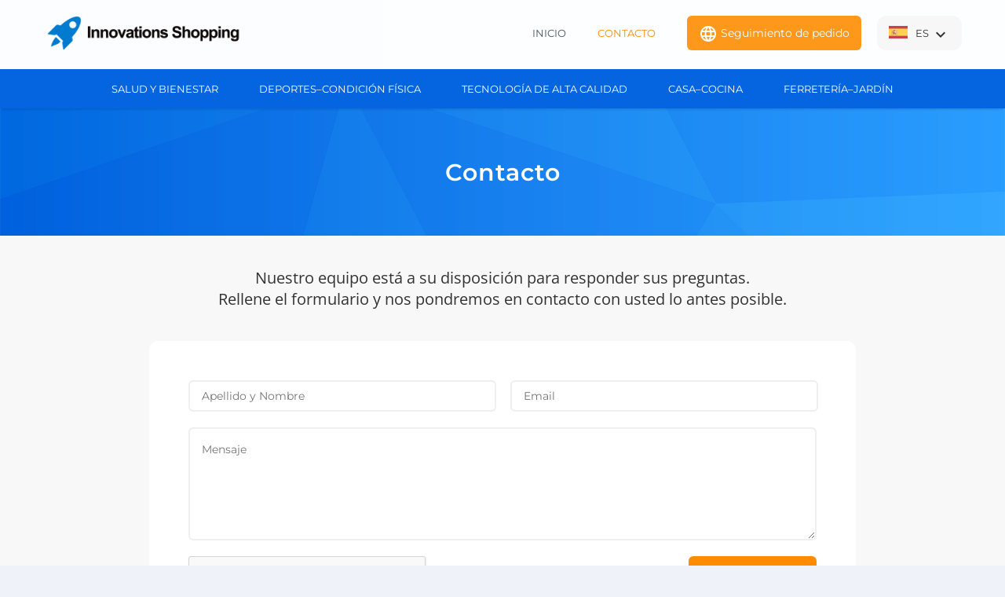

--- FILE ---
content_type: text/html; charset=UTF-8
request_url: https://es.innovations-shopping.com/contact-us
body_size: 7307
content:



<!DOCTYPE html>
<html lang="es">
<head>
	
<!-- Google Tag Manager -->
<script>(function(w,d,s,l,i){w[l]=w[l]||[];w[l].push({'gtm.start':
new Date().getTime(),event:'gtm.js'});var f=d.getElementsByTagName(s)[0],
j=d.createElement(s),dl=l!='dataLayer'?'&l='+l:'';j.async=true;j.src=
'https://www.googletagmanager.com/gtm.js?id='+i+dl;f.parentNode.insertBefore(j,f);
})(window,document,'script','dataLayer','GTM-MTJHTF9');</script>
<!-- End Google Tag Manager -->
	

<meta charset="utf-8">
<meta http-equiv="X-UA-Compatible" content="IE=edge">
<meta name='robots' content='index, follow, max-image-preview:large, max-snippet:-1, max-video-preview:-1' />
	
	
<title>Contacto - Innovations-Shopping.com</title>
<meta name="description" content="Nuestro equipo está a su disposición para responder sus preguntas. Rellene el formulario y nos pondremos en contacto con usted lo antes posible.">
	
<link rel="canonical" href="https://es.innovations-shopping.com/contact-us" />
	
<!-- referencement -->
<meta name="viewport" content="width=device-width, initial-scale=1.0">
<meta property="og:locale" content="es" />	
<meta property="og:type" content="article" />
<meta property="og:title" content="Contacto - Innovations-Shopping.com" />	
<meta property="og:description" content="Nuestro equipo está a su disposición para responder sus preguntas. Rellene el formulario y nos pondremos en contacto con usted lo antes posible." />
<meta property="og:image:alt" content="Contacto - Innovations-Shopping.com" />
<meta property="og:image" content="https://www.innovations-shopping.com/img/innovations-shopping.jpg" />
	
<meta property="og:url" content="https://es.innovations-shopping.com/contact-us" />
<meta property="og:site_name" content="Innovations-Shopping.com" />

<!-- Add jQuery library -->
<script src="/scripts/jquery-latest.min.js"></script>
    
<!-- styles -->
<link rel="stylesheet" type="text/css" href="/css/style.css?t=1769319316" media="screen" />
    
<!-- fonts -->
<style type="text/css">@font-face {font-family:Open Sans;font-style:italic;font-weight:400;src:url(/cf-fonts/s/open-sans/5.0.20/latin/400/italic.woff2);unicode-range:U+0000-00FF,U+0131,U+0152-0153,U+02BB-02BC,U+02C6,U+02DA,U+02DC,U+0304,U+0308,U+0329,U+2000-206F,U+2074,U+20AC,U+2122,U+2191,U+2193,U+2212,U+2215,U+FEFF,U+FFFD;font-display:swap;}@font-face {font-family:Open Sans;font-style:italic;font-weight:400;src:url(/cf-fonts/s/open-sans/5.0.20/greek/400/italic.woff2);unicode-range:U+0370-03FF;font-display:swap;}@font-face {font-family:Open Sans;font-style:italic;font-weight:400;src:url(/cf-fonts/s/open-sans/5.0.20/greek-ext/400/italic.woff2);unicode-range:U+1F00-1FFF;font-display:swap;}@font-face {font-family:Open Sans;font-style:italic;font-weight:400;src:url(/cf-fonts/s/open-sans/5.0.20/vietnamese/400/italic.woff2);unicode-range:U+0102-0103,U+0110-0111,U+0128-0129,U+0168-0169,U+01A0-01A1,U+01AF-01B0,U+0300-0301,U+0303-0304,U+0308-0309,U+0323,U+0329,U+1EA0-1EF9,U+20AB;font-display:swap;}@font-face {font-family:Open Sans;font-style:italic;font-weight:400;src:url(/cf-fonts/s/open-sans/5.0.20/hebrew/400/italic.woff2);unicode-range:U+0590-05FF,U+200C-2010,U+20AA,U+25CC,U+FB1D-FB4F;font-display:swap;}@font-face {font-family:Open Sans;font-style:italic;font-weight:400;src:url(/cf-fonts/s/open-sans/5.0.20/cyrillic-ext/400/italic.woff2);unicode-range:U+0460-052F,U+1C80-1C88,U+20B4,U+2DE0-2DFF,U+A640-A69F,U+FE2E-FE2F;font-display:swap;}@font-face {font-family:Open Sans;font-style:italic;font-weight:400;src:url(/cf-fonts/s/open-sans/5.0.20/cyrillic/400/italic.woff2);unicode-range:U+0301,U+0400-045F,U+0490-0491,U+04B0-04B1,U+2116;font-display:swap;}@font-face {font-family:Open Sans;font-style:italic;font-weight:400;src:url(/cf-fonts/s/open-sans/5.0.20/latin-ext/400/italic.woff2);unicode-range:U+0100-02AF,U+0304,U+0308,U+0329,U+1E00-1E9F,U+1EF2-1EFF,U+2020,U+20A0-20AB,U+20AD-20CF,U+2113,U+2C60-2C7F,U+A720-A7FF;font-display:swap;}@font-face {font-family:Open Sans;font-style:normal;font-weight:400;src:url(/cf-fonts/s/open-sans/5.0.20/latin/400/normal.woff2);unicode-range:U+0000-00FF,U+0131,U+0152-0153,U+02BB-02BC,U+02C6,U+02DA,U+02DC,U+0304,U+0308,U+0329,U+2000-206F,U+2074,U+20AC,U+2122,U+2191,U+2193,U+2212,U+2215,U+FEFF,U+FFFD;font-display:swap;}@font-face {font-family:Open Sans;font-style:normal;font-weight:400;src:url(/cf-fonts/s/open-sans/5.0.20/hebrew/400/normal.woff2);unicode-range:U+0590-05FF,U+200C-2010,U+20AA,U+25CC,U+FB1D-FB4F;font-display:swap;}@font-face {font-family:Open Sans;font-style:normal;font-weight:400;src:url(/cf-fonts/s/open-sans/5.0.20/greek-ext/400/normal.woff2);unicode-range:U+1F00-1FFF;font-display:swap;}@font-face {font-family:Open Sans;font-style:normal;font-weight:400;src:url(/cf-fonts/s/open-sans/5.0.20/cyrillic-ext/400/normal.woff2);unicode-range:U+0460-052F,U+1C80-1C88,U+20B4,U+2DE0-2DFF,U+A640-A69F,U+FE2E-FE2F;font-display:swap;}@font-face {font-family:Open Sans;font-style:normal;font-weight:400;src:url(/cf-fonts/s/open-sans/5.0.20/latin-ext/400/normal.woff2);unicode-range:U+0100-02AF,U+0304,U+0308,U+0329,U+1E00-1E9F,U+1EF2-1EFF,U+2020,U+20A0-20AB,U+20AD-20CF,U+2113,U+2C60-2C7F,U+A720-A7FF;font-display:swap;}@font-face {font-family:Open Sans;font-style:normal;font-weight:400;src:url(/cf-fonts/s/open-sans/5.0.20/vietnamese/400/normal.woff2);unicode-range:U+0102-0103,U+0110-0111,U+0128-0129,U+0168-0169,U+01A0-01A1,U+01AF-01B0,U+0300-0301,U+0303-0304,U+0308-0309,U+0323,U+0329,U+1EA0-1EF9,U+20AB;font-display:swap;}@font-face {font-family:Open Sans;font-style:normal;font-weight:400;src:url(/cf-fonts/s/open-sans/5.0.20/greek/400/normal.woff2);unicode-range:U+0370-03FF;font-display:swap;}@font-face {font-family:Open Sans;font-style:normal;font-weight:400;src:url(/cf-fonts/s/open-sans/5.0.20/cyrillic/400/normal.woff2);unicode-range:U+0301,U+0400-045F,U+0490-0491,U+04B0-04B1,U+2116;font-display:swap;}@font-face {font-family:Open Sans;font-style:italic;font-weight:300;src:url(/cf-fonts/s/open-sans/5.0.20/cyrillic/300/italic.woff2);unicode-range:U+0301,U+0400-045F,U+0490-0491,U+04B0-04B1,U+2116;font-display:swap;}@font-face {font-family:Open Sans;font-style:italic;font-weight:300;src:url(/cf-fonts/s/open-sans/5.0.20/greek/300/italic.woff2);unicode-range:U+0370-03FF;font-display:swap;}@font-face {font-family:Open Sans;font-style:italic;font-weight:300;src:url(/cf-fonts/s/open-sans/5.0.20/cyrillic-ext/300/italic.woff2);unicode-range:U+0460-052F,U+1C80-1C88,U+20B4,U+2DE0-2DFF,U+A640-A69F,U+FE2E-FE2F;font-display:swap;}@font-face {font-family:Open Sans;font-style:italic;font-weight:300;src:url(/cf-fonts/s/open-sans/5.0.20/latin-ext/300/italic.woff2);unicode-range:U+0100-02AF,U+0304,U+0308,U+0329,U+1E00-1E9F,U+1EF2-1EFF,U+2020,U+20A0-20AB,U+20AD-20CF,U+2113,U+2C60-2C7F,U+A720-A7FF;font-display:swap;}@font-face {font-family:Open Sans;font-style:italic;font-weight:300;src:url(/cf-fonts/s/open-sans/5.0.20/vietnamese/300/italic.woff2);unicode-range:U+0102-0103,U+0110-0111,U+0128-0129,U+0168-0169,U+01A0-01A1,U+01AF-01B0,U+0300-0301,U+0303-0304,U+0308-0309,U+0323,U+0329,U+1EA0-1EF9,U+20AB;font-display:swap;}@font-face {font-family:Open Sans;font-style:italic;font-weight:300;src:url(/cf-fonts/s/open-sans/5.0.20/greek-ext/300/italic.woff2);unicode-range:U+1F00-1FFF;font-display:swap;}@font-face {font-family:Open Sans;font-style:italic;font-weight:300;src:url(/cf-fonts/s/open-sans/5.0.20/hebrew/300/italic.woff2);unicode-range:U+0590-05FF,U+200C-2010,U+20AA,U+25CC,U+FB1D-FB4F;font-display:swap;}@font-face {font-family:Open Sans;font-style:italic;font-weight:300;src:url(/cf-fonts/s/open-sans/5.0.20/latin/300/italic.woff2);unicode-range:U+0000-00FF,U+0131,U+0152-0153,U+02BB-02BC,U+02C6,U+02DA,U+02DC,U+0304,U+0308,U+0329,U+2000-206F,U+2074,U+20AC,U+2122,U+2191,U+2193,U+2212,U+2215,U+FEFF,U+FFFD;font-display:swap;}@font-face {font-family:Open Sans;font-style:normal;font-weight:300;src:url(/cf-fonts/s/open-sans/5.0.20/hebrew/300/normal.woff2);unicode-range:U+0590-05FF,U+200C-2010,U+20AA,U+25CC,U+FB1D-FB4F;font-display:swap;}@font-face {font-family:Open Sans;font-style:normal;font-weight:300;src:url(/cf-fonts/s/open-sans/5.0.20/cyrillic-ext/300/normal.woff2);unicode-range:U+0460-052F,U+1C80-1C88,U+20B4,U+2DE0-2DFF,U+A640-A69F,U+FE2E-FE2F;font-display:swap;}@font-face {font-family:Open Sans;font-style:normal;font-weight:300;src:url(/cf-fonts/s/open-sans/5.0.20/latin-ext/300/normal.woff2);unicode-range:U+0100-02AF,U+0304,U+0308,U+0329,U+1E00-1E9F,U+1EF2-1EFF,U+2020,U+20A0-20AB,U+20AD-20CF,U+2113,U+2C60-2C7F,U+A720-A7FF;font-display:swap;}@font-face {font-family:Open Sans;font-style:normal;font-weight:300;src:url(/cf-fonts/s/open-sans/5.0.20/greek/300/normal.woff2);unicode-range:U+0370-03FF;font-display:swap;}@font-face {font-family:Open Sans;font-style:normal;font-weight:300;src:url(/cf-fonts/s/open-sans/5.0.20/vietnamese/300/normal.woff2);unicode-range:U+0102-0103,U+0110-0111,U+0128-0129,U+0168-0169,U+01A0-01A1,U+01AF-01B0,U+0300-0301,U+0303-0304,U+0308-0309,U+0323,U+0329,U+1EA0-1EF9,U+20AB;font-display:swap;}@font-face {font-family:Open Sans;font-style:normal;font-weight:300;src:url(/cf-fonts/s/open-sans/5.0.20/greek-ext/300/normal.woff2);unicode-range:U+1F00-1FFF;font-display:swap;}@font-face {font-family:Open Sans;font-style:normal;font-weight:300;src:url(/cf-fonts/s/open-sans/5.0.20/cyrillic/300/normal.woff2);unicode-range:U+0301,U+0400-045F,U+0490-0491,U+04B0-04B1,U+2116;font-display:swap;}@font-face {font-family:Open Sans;font-style:normal;font-weight:300;src:url(/cf-fonts/s/open-sans/5.0.20/latin/300/normal.woff2);unicode-range:U+0000-00FF,U+0131,U+0152-0153,U+02BB-02BC,U+02C6,U+02DA,U+02DC,U+0304,U+0308,U+0329,U+2000-206F,U+2074,U+20AC,U+2122,U+2191,U+2193,U+2212,U+2215,U+FEFF,U+FFFD;font-display:swap;}@font-face {font-family:Open Sans;font-style:normal;font-weight:600;src:url(/cf-fonts/s/open-sans/5.0.20/hebrew/600/normal.woff2);unicode-range:U+0590-05FF,U+200C-2010,U+20AA,U+25CC,U+FB1D-FB4F;font-display:swap;}@font-face {font-family:Open Sans;font-style:normal;font-weight:600;src:url(/cf-fonts/s/open-sans/5.0.20/greek/600/normal.woff2);unicode-range:U+0370-03FF;font-display:swap;}@font-face {font-family:Open Sans;font-style:normal;font-weight:600;src:url(/cf-fonts/s/open-sans/5.0.20/greek-ext/600/normal.woff2);unicode-range:U+1F00-1FFF;font-display:swap;}@font-face {font-family:Open Sans;font-style:normal;font-weight:600;src:url(/cf-fonts/s/open-sans/5.0.20/latin/600/normal.woff2);unicode-range:U+0000-00FF,U+0131,U+0152-0153,U+02BB-02BC,U+02C6,U+02DA,U+02DC,U+0304,U+0308,U+0329,U+2000-206F,U+2074,U+20AC,U+2122,U+2191,U+2193,U+2212,U+2215,U+FEFF,U+FFFD;font-display:swap;}@font-face {font-family:Open Sans;font-style:normal;font-weight:600;src:url(/cf-fonts/s/open-sans/5.0.20/cyrillic/600/normal.woff2);unicode-range:U+0301,U+0400-045F,U+0490-0491,U+04B0-04B1,U+2116;font-display:swap;}@font-face {font-family:Open Sans;font-style:normal;font-weight:600;src:url(/cf-fonts/s/open-sans/5.0.20/cyrillic-ext/600/normal.woff2);unicode-range:U+0460-052F,U+1C80-1C88,U+20B4,U+2DE0-2DFF,U+A640-A69F,U+FE2E-FE2F;font-display:swap;}@font-face {font-family:Open Sans;font-style:normal;font-weight:600;src:url(/cf-fonts/s/open-sans/5.0.20/vietnamese/600/normal.woff2);unicode-range:U+0102-0103,U+0110-0111,U+0128-0129,U+0168-0169,U+01A0-01A1,U+01AF-01B0,U+0300-0301,U+0303-0304,U+0308-0309,U+0323,U+0329,U+1EA0-1EF9,U+20AB;font-display:swap;}@font-face {font-family:Open Sans;font-style:normal;font-weight:600;src:url(/cf-fonts/s/open-sans/5.0.20/latin-ext/600/normal.woff2);unicode-range:U+0100-02AF,U+0304,U+0308,U+0329,U+1E00-1E9F,U+1EF2-1EFF,U+2020,U+20A0-20AB,U+20AD-20CF,U+2113,U+2C60-2C7F,U+A720-A7FF;font-display:swap;}@font-face {font-family:Open Sans;font-style:normal;font-weight:700;src:url(/cf-fonts/s/open-sans/5.0.20/latin/700/normal.woff2);unicode-range:U+0000-00FF,U+0131,U+0152-0153,U+02BB-02BC,U+02C6,U+02DA,U+02DC,U+0304,U+0308,U+0329,U+2000-206F,U+2074,U+20AC,U+2122,U+2191,U+2193,U+2212,U+2215,U+FEFF,U+FFFD;font-display:swap;}@font-face {font-family:Open Sans;font-style:normal;font-weight:700;src:url(/cf-fonts/s/open-sans/5.0.20/greek-ext/700/normal.woff2);unicode-range:U+1F00-1FFF;font-display:swap;}@font-face {font-family:Open Sans;font-style:normal;font-weight:700;src:url(/cf-fonts/s/open-sans/5.0.20/latin-ext/700/normal.woff2);unicode-range:U+0100-02AF,U+0304,U+0308,U+0329,U+1E00-1E9F,U+1EF2-1EFF,U+2020,U+20A0-20AB,U+20AD-20CF,U+2113,U+2C60-2C7F,U+A720-A7FF;font-display:swap;}@font-face {font-family:Open Sans;font-style:normal;font-weight:700;src:url(/cf-fonts/s/open-sans/5.0.20/greek/700/normal.woff2);unicode-range:U+0370-03FF;font-display:swap;}@font-face {font-family:Open Sans;font-style:normal;font-weight:700;src:url(/cf-fonts/s/open-sans/5.0.20/vietnamese/700/normal.woff2);unicode-range:U+0102-0103,U+0110-0111,U+0128-0129,U+0168-0169,U+01A0-01A1,U+01AF-01B0,U+0300-0301,U+0303-0304,U+0308-0309,U+0323,U+0329,U+1EA0-1EF9,U+20AB;font-display:swap;}@font-face {font-family:Open Sans;font-style:normal;font-weight:700;src:url(/cf-fonts/s/open-sans/5.0.20/hebrew/700/normal.woff2);unicode-range:U+0590-05FF,U+200C-2010,U+20AA,U+25CC,U+FB1D-FB4F;font-display:swap;}@font-face {font-family:Open Sans;font-style:normal;font-weight:700;src:url(/cf-fonts/s/open-sans/5.0.20/cyrillic/700/normal.woff2);unicode-range:U+0301,U+0400-045F,U+0490-0491,U+04B0-04B1,U+2116;font-display:swap;}@font-face {font-family:Open Sans;font-style:normal;font-weight:700;src:url(/cf-fonts/s/open-sans/5.0.20/cyrillic-ext/700/normal.woff2);unicode-range:U+0460-052F,U+1C80-1C88,U+20B4,U+2DE0-2DFF,U+A640-A69F,U+FE2E-FE2F;font-display:swap;}</style>
<style type="text/css">@font-face {font-family:Montserrat;font-style:normal;font-weight:300;src:url(/cf-fonts/s/montserrat/5.0.16/cyrillic/300/normal.woff2);unicode-range:U+0301,U+0400-045F,U+0490-0491,U+04B0-04B1,U+2116;font-display:swap;}@font-face {font-family:Montserrat;font-style:normal;font-weight:300;src:url(/cf-fonts/s/montserrat/5.0.16/cyrillic-ext/300/normal.woff2);unicode-range:U+0460-052F,U+1C80-1C88,U+20B4,U+2DE0-2DFF,U+A640-A69F,U+FE2E-FE2F;font-display:swap;}@font-face {font-family:Montserrat;font-style:normal;font-weight:300;src:url(/cf-fonts/s/montserrat/5.0.16/latin-ext/300/normal.woff2);unicode-range:U+0100-02AF,U+0304,U+0308,U+0329,U+1E00-1E9F,U+1EF2-1EFF,U+2020,U+20A0-20AB,U+20AD-20CF,U+2113,U+2C60-2C7F,U+A720-A7FF;font-display:swap;}@font-face {font-family:Montserrat;font-style:normal;font-weight:300;src:url(/cf-fonts/s/montserrat/5.0.16/latin/300/normal.woff2);unicode-range:U+0000-00FF,U+0131,U+0152-0153,U+02BB-02BC,U+02C6,U+02DA,U+02DC,U+0304,U+0308,U+0329,U+2000-206F,U+2074,U+20AC,U+2122,U+2191,U+2193,U+2212,U+2215,U+FEFF,U+FFFD;font-display:swap;}@font-face {font-family:Montserrat;font-style:normal;font-weight:300;src:url(/cf-fonts/s/montserrat/5.0.16/vietnamese/300/normal.woff2);unicode-range:U+0102-0103,U+0110-0111,U+0128-0129,U+0168-0169,U+01A0-01A1,U+01AF-01B0,U+0300-0301,U+0303-0304,U+0308-0309,U+0323,U+0329,U+1EA0-1EF9,U+20AB;font-display:swap;}@font-face {font-family:Montserrat;font-style:normal;font-weight:400;src:url(/cf-fonts/s/montserrat/5.0.16/cyrillic-ext/400/normal.woff2);unicode-range:U+0460-052F,U+1C80-1C88,U+20B4,U+2DE0-2DFF,U+A640-A69F,U+FE2E-FE2F;font-display:swap;}@font-face {font-family:Montserrat;font-style:normal;font-weight:400;src:url(/cf-fonts/s/montserrat/5.0.16/vietnamese/400/normal.woff2);unicode-range:U+0102-0103,U+0110-0111,U+0128-0129,U+0168-0169,U+01A0-01A1,U+01AF-01B0,U+0300-0301,U+0303-0304,U+0308-0309,U+0323,U+0329,U+1EA0-1EF9,U+20AB;font-display:swap;}@font-face {font-family:Montserrat;font-style:normal;font-weight:400;src:url(/cf-fonts/s/montserrat/5.0.16/latin-ext/400/normal.woff2);unicode-range:U+0100-02AF,U+0304,U+0308,U+0329,U+1E00-1E9F,U+1EF2-1EFF,U+2020,U+20A0-20AB,U+20AD-20CF,U+2113,U+2C60-2C7F,U+A720-A7FF;font-display:swap;}@font-face {font-family:Montserrat;font-style:normal;font-weight:400;src:url(/cf-fonts/s/montserrat/5.0.16/latin/400/normal.woff2);unicode-range:U+0000-00FF,U+0131,U+0152-0153,U+02BB-02BC,U+02C6,U+02DA,U+02DC,U+0304,U+0308,U+0329,U+2000-206F,U+2074,U+20AC,U+2122,U+2191,U+2193,U+2212,U+2215,U+FEFF,U+FFFD;font-display:swap;}@font-face {font-family:Montserrat;font-style:normal;font-weight:400;src:url(/cf-fonts/s/montserrat/5.0.16/cyrillic/400/normal.woff2);unicode-range:U+0301,U+0400-045F,U+0490-0491,U+04B0-04B1,U+2116;font-display:swap;}@font-face {font-family:Montserrat;font-style:normal;font-weight:500;src:url(/cf-fonts/s/montserrat/5.0.16/latin-ext/500/normal.woff2);unicode-range:U+0100-02AF,U+0304,U+0308,U+0329,U+1E00-1E9F,U+1EF2-1EFF,U+2020,U+20A0-20AB,U+20AD-20CF,U+2113,U+2C60-2C7F,U+A720-A7FF;font-display:swap;}@font-face {font-family:Montserrat;font-style:normal;font-weight:500;src:url(/cf-fonts/s/montserrat/5.0.16/vietnamese/500/normal.woff2);unicode-range:U+0102-0103,U+0110-0111,U+0128-0129,U+0168-0169,U+01A0-01A1,U+01AF-01B0,U+0300-0301,U+0303-0304,U+0308-0309,U+0323,U+0329,U+1EA0-1EF9,U+20AB;font-display:swap;}@font-face {font-family:Montserrat;font-style:normal;font-weight:500;src:url(/cf-fonts/s/montserrat/5.0.16/cyrillic-ext/500/normal.woff2);unicode-range:U+0460-052F,U+1C80-1C88,U+20B4,U+2DE0-2DFF,U+A640-A69F,U+FE2E-FE2F;font-display:swap;}@font-face {font-family:Montserrat;font-style:normal;font-weight:500;src:url(/cf-fonts/s/montserrat/5.0.16/latin/500/normal.woff2);unicode-range:U+0000-00FF,U+0131,U+0152-0153,U+02BB-02BC,U+02C6,U+02DA,U+02DC,U+0304,U+0308,U+0329,U+2000-206F,U+2074,U+20AC,U+2122,U+2191,U+2193,U+2212,U+2215,U+FEFF,U+FFFD;font-display:swap;}@font-face {font-family:Montserrat;font-style:normal;font-weight:500;src:url(/cf-fonts/s/montserrat/5.0.16/cyrillic/500/normal.woff2);unicode-range:U+0301,U+0400-045F,U+0490-0491,U+04B0-04B1,U+2116;font-display:swap;}@font-face {font-family:Montserrat;font-style:normal;font-weight:600;src:url(/cf-fonts/s/montserrat/5.0.16/latin/600/normal.woff2);unicode-range:U+0000-00FF,U+0131,U+0152-0153,U+02BB-02BC,U+02C6,U+02DA,U+02DC,U+0304,U+0308,U+0329,U+2000-206F,U+2074,U+20AC,U+2122,U+2191,U+2193,U+2212,U+2215,U+FEFF,U+FFFD;font-display:swap;}@font-face {font-family:Montserrat;font-style:normal;font-weight:600;src:url(/cf-fonts/s/montserrat/5.0.16/latin-ext/600/normal.woff2);unicode-range:U+0100-02AF,U+0304,U+0308,U+0329,U+1E00-1E9F,U+1EF2-1EFF,U+2020,U+20A0-20AB,U+20AD-20CF,U+2113,U+2C60-2C7F,U+A720-A7FF;font-display:swap;}@font-face {font-family:Montserrat;font-style:normal;font-weight:600;src:url(/cf-fonts/s/montserrat/5.0.16/cyrillic-ext/600/normal.woff2);unicode-range:U+0460-052F,U+1C80-1C88,U+20B4,U+2DE0-2DFF,U+A640-A69F,U+FE2E-FE2F;font-display:swap;}@font-face {font-family:Montserrat;font-style:normal;font-weight:600;src:url(/cf-fonts/s/montserrat/5.0.16/cyrillic/600/normal.woff2);unicode-range:U+0301,U+0400-045F,U+0490-0491,U+04B0-04B1,U+2116;font-display:swap;}@font-face {font-family:Montserrat;font-style:normal;font-weight:600;src:url(/cf-fonts/s/montserrat/5.0.16/vietnamese/600/normal.woff2);unicode-range:U+0102-0103,U+0110-0111,U+0128-0129,U+0168-0169,U+01A0-01A1,U+01AF-01B0,U+0300-0301,U+0303-0304,U+0308-0309,U+0323,U+0329,U+1EA0-1EF9,U+20AB;font-display:swap;}@font-face {font-family:Montserrat;font-style:normal;font-weight:700;src:url(/cf-fonts/s/montserrat/5.0.16/latin-ext/700/normal.woff2);unicode-range:U+0100-02AF,U+0304,U+0308,U+0329,U+1E00-1E9F,U+1EF2-1EFF,U+2020,U+20A0-20AB,U+20AD-20CF,U+2113,U+2C60-2C7F,U+A720-A7FF;font-display:swap;}@font-face {font-family:Montserrat;font-style:normal;font-weight:700;src:url(/cf-fonts/s/montserrat/5.0.16/vietnamese/700/normal.woff2);unicode-range:U+0102-0103,U+0110-0111,U+0128-0129,U+0168-0169,U+01A0-01A1,U+01AF-01B0,U+0300-0301,U+0303-0304,U+0308-0309,U+0323,U+0329,U+1EA0-1EF9,U+20AB;font-display:swap;}@font-face {font-family:Montserrat;font-style:normal;font-weight:700;src:url(/cf-fonts/s/montserrat/5.0.16/latin/700/normal.woff2);unicode-range:U+0000-00FF,U+0131,U+0152-0153,U+02BB-02BC,U+02C6,U+02DA,U+02DC,U+0304,U+0308,U+0329,U+2000-206F,U+2074,U+20AC,U+2122,U+2191,U+2193,U+2212,U+2215,U+FEFF,U+FFFD;font-display:swap;}@font-face {font-family:Montserrat;font-style:normal;font-weight:700;src:url(/cf-fonts/s/montserrat/5.0.16/cyrillic/700/normal.woff2);unicode-range:U+0301,U+0400-045F,U+0490-0491,U+04B0-04B1,U+2116;font-display:swap;}@font-face {font-family:Montserrat;font-style:normal;font-weight:700;src:url(/cf-fonts/s/montserrat/5.0.16/cyrillic-ext/700/normal.woff2);unicode-range:U+0460-052F,U+1C80-1C88,U+20B4,U+2DE0-2DFF,U+A640-A69F,U+FE2E-FE2F;font-display:swap;}</style>
<link href="https://fonts.googleapis.com/icon?family=Material+Icons" rel="stylesheet">

<link rel="shortcut icon" href="img/favicon.png" type="image/x-icon">
<link rel="icon" href="img/favicon.png" type="image/x-icon">

	

	
	
	
	
</head>

<body>
    
<!-- Google Tag Manager (noscript) -->
<noscript><iframe src="https://www.googletagmanager.com/ns.html?id=GTM-MTJHTF9"
height="0" width="0" style="display:none;visibility:hidden"></iframe></noscript>
<!-- End Google Tag Manager (noscript) -->	

<!-- TOP -->
<div id="top">
   	
    <div class="clear_20"></div>
    <div class="container"> 
        <div class="bars" onClick="open_nav()">
            <i class="material-icons">menu</i>
        </div>
        <div class="logo"><a href="/"><img width="265" height="44" src="/img/logo.png" alt="innovation shopping" /></a></div>
        <div class="logo-mobile"><a href="/"><img width="184" height="44" src="/img/logo-mobile.png" alt="innovation shopping" /></a></div>
        <div class="flags just_web" onClick="show_flags()">
            <img src="/img/flag-es.jpg" width="24" height="16" alt="flag" /> ES <i class="material-icons">keyboard_arrow_down</i>
        </div>
        <div class="flags just_mobile" onClick="show_flags()">
            <img src="/img/flag-es.jpg" width="24" height="16" alt="flag" /> <i class="material-icons">keyboard_arrow_down</i>
        </div>
        
        
                
        <a href="/order-tracking">
        <div class="tracking">
            <i class="material-icons">language</i> Seguimiento de pedido        </div>
        </a>
        <div class="navigation">
            <a href="/contact-us" class="active_link">Contacto</a>
            

            
            <a href="/" >Inicio</a>
      	</div>  
        
        <div class="all_flags">
            <div onClick="show_flag('en')"><img src="/img/flag-en.jpg" width="24" height="16" alt="english" /> EN</div>
            <div class="clear_5"></div>
            <div onClick="show_flag('fr')"><img src="/img/flag-fr.jpg" width="24" height="16" alt="french" /> FR</div>
            <div class="clear_5"></div>
            <div onClick="show_flag('de')"><img src="/img/flag-de.jpg" width="24" height="16" alt="german" /> DE</div>
            <div class="clear_5"></div>
            <div onClick="show_flag('es')"><img src="/img/flag-es.jpg" width="24" height="16" alt="espanol" /> ES</div>
            <div class="clear_5"></div>
            <div onClick="show_flag('pt')"><img src="/img/flag-pt.jpg" width="24" height="16" alt="portuguese" /> PT</div>
        </div>
   	</div> 
    <div class="clear_20"></div>
    
    
        <div id="top2">
        <div class="container-menu-2">
            <div id="menu-well" class="item-20">
                <a href="/health-well-being" style="text-transform: uppercase">SALUD Y BIENESTAR</a>
            </div>
            <div id="menu-sport"  class="item-20">
                <a href="sport-fitness">DEPORTES–CONDICIÓN FÍSICA</a>
            </div>
            <div id="menu-hitech"  class="item-20">
                <a href="high-tech">TECNOLOGÍA DE ALTA CALIDAD</a>
            </div>
            <div id="menu-home"  class="item-20">
                <a href="house-kitchen">CASA–COCINA</a>
            </div>
            <div  id="menu-garden" class="item-20">
                <a href="diy-garden">FERRETERÍA–JARDÍN</a> 
            </div>
        </div>
    </div>
    <div class="submenus">
        <div class="subs" id="sub_well">
        <div class="column">
            <strong>PR&Aacute;CTICO</strong>
            <div class="clear_10"></div>
            <a href="/safetyalarm">Alarma anti-agresión</a>
            <div class="clear_5"></div>
            <a href="/smarttrack">Reloj inteligente conectado</a>
            <div class="clear_5"></div>
            <a href="/peeps">Limpieza de gafas</a>
        </div>
        
        <div class="column">
            <strong>COMODIDAD</strong>
            <div class="clear_10"></div>
            <a href="/radiationblock">Alivio del dolor</a>
            <div class="clear_5"></div>
            <a href="/nachuura">Salud de los pies</a>
            <div class="clear_5"></div>
            <a href="/relaxpro">Dispositivo de masaje</a>
        </div>
        
        <div class="column">
            <strong>HIGIENE</strong>
            <div class="clear_10"></div>
            <a href="/toothbrushsterlizer">Higiene dental</a>
            <div class="clear_5"></div>
            <a href="/sanitizerpro">Desinfección y Esterilización</a>
        </div>
        
        <div class="column">
            <strong>ANTIRONQUIDOS</strong>
            <div class="clear_10"></div>
            <a href="/noseclip">Pinza nasal antirronquidos</a>
        </div>
        
        <div class="column" style="padding-right: 0;">
            <strong>Anti-moskito</strong>
            <div class="clear_10"></div>
            <a href="/moskitopro">Pulsera repelente de mosquitos</a>
        </div>
        </div>
        
        <div class="subs" id="sub_sport">
        <div class="column">
            <strong>Objetos conectados</strong>
            <div class="clear_10"></div>
            <a href="/smarttrack">Reloj inteligente conectado</a>
            
        </div>
        </div>
        
        <div class="subs" id="sub_hitech">
        <div class="column">
            <strong>INTERNET</strong>
            <div class="clear_10"></div>
            <a href="/wifisuperboost">wifi</a>
        </div>
        
        <div class="column">
            <strong>OPTICA</strong>
            <div class="clear_10"></div>
            <a href="/zoomshot">Telescopio</a>
        </div>
        
        <div class="column">
            <strong>APLICACIONES</strong>
            <div class="clear_10"></div>
            <a href="/translatorpro">Comunicación</a>
        </div>
        
        <div class="column">
            <strong>DEPORTE Y SALUD</strong>
            <div class="clear_10"></div>
            <a href="/smarttrack">Objetos conectados</a>
        </div>
        
        <div class="column">
            <strong>SEGURIDAD</strong>
            <div class="clear_10"></div>
            <a href="/safetyalarm">Bienes y Personas</a>
            <div class="clear_10"></div>
            <a href="/familyguard">Seguridad y Vigilancia</a>
        </div>
            
        <div class="column">
            <strong>COMODIDAD</strong>
            <div class="clear_10"></div>
            <a href="/moskitopro">Pulsera repelente de mosquitos</a>
        </div>
        </div>
        
        <div class="subs" id="sub_home">
        <div class="column">
            <strong>PR&Aacute;CTICO</strong>
            <div class="clear_10"></div>
            <a href="/moskitopro">Anti-moskito</a>
            <div class="clear_10"></div>
            <a href="/keysmart">Herramientas</a>
            <div class="clear_10"></div>
            <a href="/alphawarmer">Comodidad</a>
            <div class="clear_10"></div>
            <a href="/radiationblock">Protección electrónica</a>
            <div class="clear_10"></div>
            <a href="/wifisuperboost">Wifi-Internet</a>
            <div class="clear_10"></div>
            <a href="/peeps">Mantenimiento de anteojos</a>
        </div>
        
        <div class="column">
            <strong>HIGIENE</strong>
            <div class="clear_10"></div>
            <a href="/minivaccleaner">Aspiradoras, mantenimiento de cristales y suelos</a>
            <div class="clear_10"></div>
            <a href="/toothbrush">Accesorios de baño</a>
            <div class="clear_10"></div>
            <a href="/sanitizerpro">Esterilización casera</a>
            <div class="clear_10"></div>
            <a href="/aircleaner">Purificador de aire</a>
        </div>
        
        <div class="column">
            <strong>SEGURIDAD</strong>
            <div class="clear_10"></div>
            <a href="/familyguard">Cámara de videovigilancia</a>
            <div class="clear_10"></div>
            <a href="/safetyalarm">Sirenas</a>
        </div>
        </div>
        
        
        <div class="subs" id="sub_garden">
        <div class="column">
            <strong>LIMPIEZA DE HERRAMIENTAS</strong>
            <div class="clear_10"></div>
            <a href="key24">Herramientas</a>
            <div class="clear_10"></div>
            <a href="/minivaccleaner">Limpieza</a>
            <div class="clear_10"></div>
            <a href="/nanoantiscratch"></a>
        </div>
        
        <div class="column">
            <strong>ANIMALES</strong>
            <div class="clear_10"></div>
            <a href="/silentbark">Entrenamiento</a>
        </div>
        
        <div class="column">
            <strong>SEGURIDAD</strong>
            <div class="clear_10"></div>
            <a href="/familyguard">Bienes y Personas</a>
        </div>
        
        <div class="column">
            <strong>Anti-moskito</strong>
            <div class="clear_10"></div>
            <a href="/moskitopro">Comodidad</a>
        </div>
        </div>
        
        <div class="clear" style="height: 130px;"></div>
        
    </div>
    <div id="mask_menus"></div>
    <script>
    $( "#menu-well" ).hover(
        function() {
            $('.submenus').show(0);
            $('#mask_menus').show(0);
            $('.subs').hide();
            $('#sub_well').show(0);
        }, function() {
            $('.submenus').hide();
            $('#mask_menus').hide(0);
        }
    );
    $( "#menu-sport" ).hover(
        function() {
            $('.submenus').show();
            $('#mask_menus').show(0);
            $('.subs').hide();
            $('#sub_sport').show();
        }, function() {
            $('.submenus').hide();
        }
    );
    $( "#menu-hitech" ).hover(
        function() {
            $('.submenus').show();
            $('#mask_menus').show(0);
            $('.subs').hide();
            $('#sub_hitech').show();
        }, function() {
            $('.submenus').hide();
        }
    );
    $( "#menu-home" ).hover(
        function() {
            $('.submenus').show();
            $('#mask_menus').show(0);
            $('.subs').hide();
            $('#sub_home').show();
        }, function() {
            $('.submenus').hide();
        }
    );
    $( "#menu-garden" ).hover(
        function() {
            $('.submenus').show();
            $('#mask_menus').show(0);
            $('.subs').hide();
            $('#sub_garden').show();
        }, function() {
            $('.submenus').hide();
        }
    );
        
    $( ".submenus" ).hover(
        function() {
            $('.submenus').show();
            $('#mask_menus').show(0);
        }, function() {
            $('.submenus').hide();
            $('#mask_menus').hide(0);
        }
    );
    </script>
        
    <div class="navigation_mobile">
        
        
        <a class="categ_nav" href="/">Inicio</a>
        <div class="clear_15"></div>
        <a class="categ_nav" href="/health-well-being">SALUD Y BIENESTAR</a>
        <div class="clear_15"></div>
        <a class="categ_nav" href="/sport-fitness">DEPORTES–CONDICIÓN FÍSICA</a>
        <div class="clear_15"></div>
        <a class="categ_nav" href="/high-tech">TECNOLOGÍA DE ALTA CALIDAD</a>
        <div class="clear_15"></div>
        <a class="categ_nav" href="/house-kitchen">CASA–COCINA</a>
        <div class="clear_15"></div>
        <a class="categ_nav" href="/diy-garden">FERRETERÍA–JARDÍN</a>
        <div class="clear_15"></div>
        
        <div class="clear_15"></div>
        <div class="sep_menu"></div>
        <div class="clear_15"></div>
        <div class="clear_15"></div>
        
        <a href="https://blog.innovations-shopping.com/es/" target="_blank" >Blog</a>
        <div class="clear_15"></div>
        <div class="clear_15"></div>
        <a href="/contact-us" class="active_link">Contacto</a>
        <div class="clear_15"></div>
        <div class="clear_15"></div>
        <a href="/order-tracking">
        <div class="tracking_mobile">
            <i class="material-icons">language</i> Seguimiento de pedido        </div>
        </a>
        <div class="tracking_small_mobile">
            <a href="/order-tracking" >Seguimiento de pedido</a>
        </div>
        <div class="clear_15"></div>
        
        <div class="menu-flags">
            <div class="clear_15"></div>
            <img src="/img/flag-en.jpg" width="24" height="16" alt="english" />
            <img src="/img/flag-fr.jpg" width="24" height="16" alt="french" />
            <img src="/img/flag-de.jpg" width="24" height="16" alt="german" />
            <img src="/img/flag-es.jpg" width="24" height="16" alt="espanol" />
            <img src="/img/flag-pt.jpg" width="24" height="16" alt="portuguese" />
        </div>
        
        
    </div>
    
    
</div>
<div class="clear"></div>

<div id="mask_popup" onClick="open_nav()"></div>
<!-- END TOP -->







<!-- BOXES -->
<div style="display:none"> 
	

</div>
<!-- END BOXES -->

    
<script type="text/javascript">
$(function() {
    
    var h = $( window ).height();
    $( '#mask_popup' ).css('height',h+'px');
    
})

function open_nav() {
    if( $('.bars i').html()=='menu' ){ 
        $( '#mask_popup' ).show();
        $('.bars i').html('clear');
    } else {
        $( '#mask_popup' ).hide();
        $('.bars i').html('menu');
    }
    $('.navigation_mobile').slideToggle(200);
}
    
function show_flags() {
    $('.all_flags').slideToggle(200);
}
function show_flag(x) {    
    if(x=='en') { x = 'www'; }
    document.location.href='https://'+x+'.innovations-shopping.com/'; 
}

</script>
    
    



<!-- SLIDE -->
<div id="slider_terms">
    
    <div class="container">
        <h1>Contacto</h1>
    </div>
        
</div>

<!-- END SLIDE -->

<script type="text/javascript"> 

$(function() {

	
	
}) 
   
function show_flags() { 
    $('.all_flags').slideToggle(200);
}
    
</script>

<!-- FEATURED -->
<div id="contact">
    
    <div class="container">
        
        <div class="clear_40"></div>
                <div class="text_message">Nuestro equipo está a su disposición para responder sus preguntas.<br>Rellene el formulario y nos pondremos en contacto con usted lo antes posible.</div>
                <div class="clear_40"></div>
        
        <form id="form_message" method="post" enctype="multipart/form-data">
        <div class="form_body">
            
            
            <div class="bloc_51">
                
                <div class="input_div">
                    <input type="text" class="input_text required" onFocus="show_label('full_name')" onFocusOut="hide_label('full_name')" placeholder="Apellido y Nombre" name="full_name" id="full_name">
                    <div class="label" id="label_full_name" for="full_name">Apellido y Nombre</div>
                </div>
                
            </div>
            
            <div class="clear_20 just_mobile"></div>
            
            <div class="bloc_52">
                
                <div class="input_div">
                    <input type="text" class="input_text required" onFocus="show_label('emailc')" onFocusOut="hide_label('emailc')" placeholder="Email" name="emailc" id="emailc">
                    <div class="label" id="label_emailc" for="emailc">Email</div>
                </div>
                
            </div>
            
            <div class="clear_20"></div>
            
            <div class="bloc_100">
                
                <div class="input_div" style="width: 100%;">
                    
                    <textarea name="message" id="message" class="input_area required" onFocus="show_label('message')" onFocusOut="hide_label('message')" placeholder="Mensaje"></textarea>
                    <div class="label" id="label_message" for="message">Mensaje</div>
                    
                </div>
            </div>
            
            <div class="clear_20"></div>
            
            <div class="g-recaptcha" data-sitekey="6LfrFbQpAAAAAONd7KJeRNBOCPshm8zW9ybd8lUW"></div>
            <div class="clear_20 just_mobile"></div>
            
            <div class="button" onClick="send_form()"><i class="material-icons">keyboard_arrow_right</i> Enviar ahora</div>
            <div class="clear_20 just_mobile"></div>
            
            
                        
        
        </div>
        </form>

        
        
    </div>
    <div class="clear_50"></div>
    
</div>

<!-- END MISSION -->






<!-- PICTOS -->
<div id="pictos">
    <div class="clear_60"></div>
    <div class="container">
        
        <div class="bloc_25">
            <div class="picto"><i class="material-icons">flight</i></div>
            <div class="text">Envío gratuito en todo el mundo</div>
        </div>
        
        <div class="bloc_25">
            <div class="picto"><i class="material-icons">monetization_on</i></div>
            <div class="text">Satisfacción del cliente</div>
        </div>
        <div class="clear just_mobile"></div>
        
        <div class="bloc_25">
            <div class="picto"><i class="material-icons">face</i></div>
            <div class="text">Soporte en línea 24/7</div>
        </div>
        
        <div class="bloc_25">
            <div class="picto"><i class="material-icons">credit_card</i></div>
            <div class="text">Pago seguro</div>
        </div>
    
    </div>
    <div class="clear_60"></div>
</div>



<script src="https://www.google.com/recaptcha/api.js" async defer></script>
<script type="text/javascript">

$(function() {

	var w = $( window ).width();
	var h = $( window ).height();	
	
})

function not_filled(x) {
	$('#'+x).css('border','2px solid #e55b2a')	
}	
    
function show_label(x) { 
    $('#label_'+x).show()
}
    
function hide_label(x) {
    if($('#'+x).val()=='') { 
        $('#label_'+x).hide()
    }
}
    
function send_form() {
    
    var error = 0;
    $('.required').css('border','')	
    
    $( ".required" ).each(function( index ) {
        if($('#'+$(this).attr("id")).val()=='') { not_filled($(this).attr("id")); error =1; } 
    });
    
    var email = $('#emailc').val()	
    
    if(error==0) { 
        if(!isValidEmailAddress(email)) { error = 1; not_filled('emailc'); }
    }
    
    if(error== 0 ) { 
    
        var recaptcha = $("#g-recaptcha-response").val();
        if (recaptcha === "") {
        alert("Por favor, compruebe el reCAPCHA");
        error = 1;
        }
    }
    
    if(error== 0 ) { 
        
        $('#form_message').submit()
        
    }
    
}
    
    function isValidEmailAddress(emailAddress) {
		var pattern = new RegExp(/^((([a-z]|\d|[!#\$%&'\*\+\-\/=\?\^_`{\|}~]|[\u00A0-\uD7FF\uF900-\uFDCF\uFDF0-\uFFEF])+(\.([a-z]|\d|[!#\$%&'\*\+\-\/=\?\^_`{\|}~]|[\u00A0-\uD7FF\uF900-\uFDCF\uFDF0-\uFFEF])+)*)|((\x22)((((\x20|\x09)*(\x0d\x0a))?(\x20|\x09)+)?(([\x01-\x08\x0b\x0c\x0e-\x1f\x7f]|\x21|[\x23-\x5b]|[\x5d-\x7e]|[\u00A0-\uD7FF\uF900-\uFDCF\uFDF0-\uFFEF])|(\\([\x01-\x09\x0b\x0c\x0d-\x7f]|[\u00A0-\uD7FF\uF900-\uFDCF\uFDF0-\uFFEF]))))*(((\x20|\x09)*(\x0d\x0a))?(\x20|\x09)+)?(\x22)))@((([a-z]|\d|[\u00A0-\uD7FF\uF900-\uFDCF\uFDF0-\uFFEF])|(([a-z]|\d|[\u00A0-\uD7FF\uF900-\uFDCF\uFDF0-\uFFEF])([a-z]|\d|-|\.|_|~|[\u00A0-\uD7FF\uF900-\uFDCF\uFDF0-\uFFEF])*([a-z]|\d|[\u00A0-\uD7FF\uF900-\uFDCF\uFDF0-\uFFEF])))\.)+(([a-z]|[\u00A0-\uD7FF\uF900-\uFDCF\uFDF0-\uFFEF])|(([a-z]|[\u00A0-\uD7FF\uF900-\uFDCF\uFDF0-\uFFEF])([a-z]|\d|-|\.|_|~|[\u00A0-\uD7FF\uF900-\uFDCF\uFDF0-\uFFEF])*([a-z]|[\u00A0-\uD7FF\uF900-\uFDCF\uFDF0-\uFFEF])))\.?$/i);
		return pattern.test(emailAddress);
	};

</script>
<!--FOOTER -->
<div id="copyright"> 
	
    <div class="container just_web">
        <div class="clear_30"></div>  
        
                <div class="left" style="text-align: left; font-size: 14px;">
            <strong style="font-size: 16px;">Innovations Shopping</strong><br>
            Operado por Blue Manta International Ltd.<br>
            38 Wang Chiu Road, Kowloon Bay, Hong Kong<br>
            <a style="color: #fff" href="/cdn-cgi/l/email-protection#73000603031c0107331a1d1d1c0512071a1c1d005e001b1c03031a1d145d101c1e"><span class="__cf_email__" data-cfemail="f3808683839c8187b39a9d9d9c8592879a9c9d80de809b9c83839a9d94dd909c9e">[email&#160;protected]</span></a>
            
            
            
            
            
            
            <div class="clear_20"></div> 
            <img src="/img/cards-payment.png" width="140" alt="acceoted methods" height="35"> 
        </div>
        <div class="right" style="text-align: left; font-size: 14px; display: none;">
                      
            <div class="clear_20"></div> 
            
            
            <img src="/img/flag_hk.png" width="24" alt="flag" style="margin-left: 10px; margin-right: 5px; margin-bottom: -5px;"><a href="tel:+852 58 031 676"> HK: +852 58 031 676</a>
            <div class="clear_5"></div>
            <img src="/img/flag_uk.png" width="24" alt="flag" style="margin-left: 10px; margin-right: 5px; margin-bottom: -5px;"><a href="tel:+44 203 868 7958"> UK: +44 203 868 7958</a>
            <div class="clear_5"></div>
            <img src="/img/flag_us.png" width="24" alt="flag" style="margin-left: 10px; margin-right: 5px; margin-bottom: -5px;"><a href="tel:+1 724 909-0331"> US: +1 724 909-0331</a>         
            
            
 
        
            
            
            </div>
            
        <div class="clear_50"></div>  
                
        <div class="container just_web d_flex" style="justify-content: space-between;"> 
            <div style="display: inline-block;"><i class="material-icons">fiber_manual_record</i> <a href="/contact-us" target="_blank" rel="noopener noreferrer">Contacto</a></div>
            <div style="display: inline-block;"><i class="material-icons">fiber_manual_record</i> <a href="/about-us" target="_blank" rel="noopener noreferrer">Sobre nosotros</a></div>
            <div style="display: inline-block;"><i class="material-icons">fiber_manual_record</i> <a href="/terms-of-business" target="_blank" rel="noopener noreferrer">Condiciones generales de venta</a></div>
            <div style="display: inline-block;"><i class="material-icons">fiber_manual_record</i> <a href="/data-privacy-statement" target="_blank" rel="noopener noreferrer">Política de privacidad</a></div>
            <div style="display: inline-block;"><i class="material-icons">fiber_manual_record</i> <a href="/shipping-policy" target="_blank" rel="noopener noreferrer">Política de envios</a></div>
			<div style="display: inline-block;"><i class="material-icons">fiber_manual_record</i> <a href="/refund-policy" target="_blank" rel="noopener noreferrer">Política de reembolso</a></div>
			<div style="display: inline-block;"><i class="material-icons">fiber_manual_record</i> <a href="/return-policy" target="_blank" rel="noopener noreferrer">Política de devoluciones</a></div>
<!-- 
            <div style="display: inline-block;"><i class="material-icons">fiber_manual_record</i> <a href="https://www.shareasale.com/" rel="external nofollow" target="_blank" rel="noopener noreferrer">Programa de afiliados</a></div>      
    -->                    
        </div>
        <div class="container just_web"> 
            <div class="clear_20"></div>  
            <span style="color: #EBEBEB">© 2020-2026 Innovations-Shopping.com</span>
        </div>
        <div class="clear"></div>  
    </div>
    <div class="container just_mobile">
        
                    <strong style="font-size: 16px;">Innovations Shopping</strong><br>
            Operado por Blue Manta International Ltd.<br>
            38 Wang Chiu Road, Kowloon Bay, Hong Kong<br>
            <a style="color: #fff" href="/cdn-cgi/l/email-protection#51222421213e232511383f3f3e273025383e3f227c22393e2121383f367f323e3c"><span class="__cf_email__" data-cfemail="0c7f797c7c637e784c656262637a6d786563627f217f64637c7c65626b226f6361">[email&#160;protected]</span></a>
                    
        
        
        
            <div class="clear_20"></div> 
		<img src="/img/cards-payment.png" alt="acceoted methods" height="35">
            <div class="clear_30"></div>  
            
            
            <div style="float: left">
        
        
        
            <img src="/img/flag_hk.png" width="24" alt="flag" style="margin-bottom: -4px; margin-right: 4px;"><a href="tel:+852 58 031 676"> HK: +852 58 031 676</a>
        
            <div class="clear_5"></div> 
            <img src="/img/flag_uk.png" width="24" alt="flag" style="margin-bottom: -4px; margin-right: 4px;"><a href="tel:+44 203 868 7958"> UK: +44 203 868 7958</a>
        
            <div class="clear_5"></div> 
            <img src="/img/flag_us.png" width="24" alt="flag" style="margin-bottom: -4px; margin-right: 4px;"><a href="tel:+1 724 909-0331"> US: +1 724 909-0331</a> 
        
                 <div class="clear_30"></div> 
        
                
            
        
		    <i class="material-icons">fiber_manual_record</i> <a href="/contact-us" target="_blank" rel="noopener noreferrer">Contacto</a>
            <div class="clear_5"></div>  		
            <i class="material-icons">fiber_manual_record</i> <a href="/about-us" target="_blank" rel="noopener noreferrer">Sobre nosotros</a>
            <div class="clear_5"></div>  	
            <i class="material-icons">fiber_manual_record</i> <a href="/terms-of-business" target="_blank" rel="noopener noreferrer">Condiciones generales de venta</a>
            <div class="clear_5"></div>  
		    <i class="material-icons">fiber_manual_record</i> <a href="/data-privacy-statement" target="_blank" rel="noopener noreferrer">Política de privacidad</a>
            <div class="clear_5"></div>  
            <i class="material-icons">fiber_manual_record</i> <a href="/shipping-policy" target="_blank" rel="noopener noreferrer">Política de envios</a>
            <div class="clear_5"></div>
			<i class="material-icons">fiber_manual_record</i> <a href="/return-policy" target="_blank" rel="noopener noreferrer">Política de devoluciones</a>
            <div class="clear_5"></div>  
            <i class="material-icons">fiber_manual_record</i> <a href="/refund-policy" target="_blank" rel="noopener noreferrer">Política de reembolso</a>
<!-- 
            <div class="clear_5"></div>  
			<i class="material-icons">fiber_manual_record</i> <a href="https://www.shareasale.com/" target="_blank" rel="noopener noreferrer">Programa de afiliados</a>	
  -->           	
            <div class="clear_10"></div>  
            © 2020-2026 Innovations-Shopping.com
            <div class="clear_10"></div>  
            
        
            
    </div>
</div>



      
<script data-cfasync="false" src="/cdn-cgi/scripts/5c5dd728/cloudflare-static/email-decode.min.js"></script><script defer src="https://static.cloudflareinsights.com/beacon.min.js/vcd15cbe7772f49c399c6a5babf22c1241717689176015" integrity="sha512-ZpsOmlRQV6y907TI0dKBHq9Md29nnaEIPlkf84rnaERnq6zvWvPUqr2ft8M1aS28oN72PdrCzSjY4U6VaAw1EQ==" data-cf-beacon='{"version":"2024.11.0","token":"9c344d7871ad4581aa5a1e39ea18d6e5","server_timing":{"name":{"cfCacheStatus":true,"cfEdge":true,"cfExtPri":true,"cfL4":true,"cfOrigin":true,"cfSpeedBrain":true},"location_startswith":null}}' crossorigin="anonymous"></script>
</body>
</html>

--- FILE ---
content_type: text/html; charset=utf-8
request_url: https://www.google.com/recaptcha/api2/anchor?ar=1&k=6LfrFbQpAAAAAONd7KJeRNBOCPshm8zW9ybd8lUW&co=aHR0cHM6Ly9lcy5pbm5vdmF0aW9ucy1zaG9wcGluZy5jb206NDQz&hl=en&v=PoyoqOPhxBO7pBk68S4YbpHZ&size=normal&anchor-ms=20000&execute-ms=30000&cb=px9adlxsq58f
body_size: 50493
content:
<!DOCTYPE HTML><html dir="ltr" lang="en"><head><meta http-equiv="Content-Type" content="text/html; charset=UTF-8">
<meta http-equiv="X-UA-Compatible" content="IE=edge">
<title>reCAPTCHA</title>
<style type="text/css">
/* cyrillic-ext */
@font-face {
  font-family: 'Roboto';
  font-style: normal;
  font-weight: 400;
  font-stretch: 100%;
  src: url(//fonts.gstatic.com/s/roboto/v48/KFO7CnqEu92Fr1ME7kSn66aGLdTylUAMa3GUBHMdazTgWw.woff2) format('woff2');
  unicode-range: U+0460-052F, U+1C80-1C8A, U+20B4, U+2DE0-2DFF, U+A640-A69F, U+FE2E-FE2F;
}
/* cyrillic */
@font-face {
  font-family: 'Roboto';
  font-style: normal;
  font-weight: 400;
  font-stretch: 100%;
  src: url(//fonts.gstatic.com/s/roboto/v48/KFO7CnqEu92Fr1ME7kSn66aGLdTylUAMa3iUBHMdazTgWw.woff2) format('woff2');
  unicode-range: U+0301, U+0400-045F, U+0490-0491, U+04B0-04B1, U+2116;
}
/* greek-ext */
@font-face {
  font-family: 'Roboto';
  font-style: normal;
  font-weight: 400;
  font-stretch: 100%;
  src: url(//fonts.gstatic.com/s/roboto/v48/KFO7CnqEu92Fr1ME7kSn66aGLdTylUAMa3CUBHMdazTgWw.woff2) format('woff2');
  unicode-range: U+1F00-1FFF;
}
/* greek */
@font-face {
  font-family: 'Roboto';
  font-style: normal;
  font-weight: 400;
  font-stretch: 100%;
  src: url(//fonts.gstatic.com/s/roboto/v48/KFO7CnqEu92Fr1ME7kSn66aGLdTylUAMa3-UBHMdazTgWw.woff2) format('woff2');
  unicode-range: U+0370-0377, U+037A-037F, U+0384-038A, U+038C, U+038E-03A1, U+03A3-03FF;
}
/* math */
@font-face {
  font-family: 'Roboto';
  font-style: normal;
  font-weight: 400;
  font-stretch: 100%;
  src: url(//fonts.gstatic.com/s/roboto/v48/KFO7CnqEu92Fr1ME7kSn66aGLdTylUAMawCUBHMdazTgWw.woff2) format('woff2');
  unicode-range: U+0302-0303, U+0305, U+0307-0308, U+0310, U+0312, U+0315, U+031A, U+0326-0327, U+032C, U+032F-0330, U+0332-0333, U+0338, U+033A, U+0346, U+034D, U+0391-03A1, U+03A3-03A9, U+03B1-03C9, U+03D1, U+03D5-03D6, U+03F0-03F1, U+03F4-03F5, U+2016-2017, U+2034-2038, U+203C, U+2040, U+2043, U+2047, U+2050, U+2057, U+205F, U+2070-2071, U+2074-208E, U+2090-209C, U+20D0-20DC, U+20E1, U+20E5-20EF, U+2100-2112, U+2114-2115, U+2117-2121, U+2123-214F, U+2190, U+2192, U+2194-21AE, U+21B0-21E5, U+21F1-21F2, U+21F4-2211, U+2213-2214, U+2216-22FF, U+2308-230B, U+2310, U+2319, U+231C-2321, U+2336-237A, U+237C, U+2395, U+239B-23B7, U+23D0, U+23DC-23E1, U+2474-2475, U+25AF, U+25B3, U+25B7, U+25BD, U+25C1, U+25CA, U+25CC, U+25FB, U+266D-266F, U+27C0-27FF, U+2900-2AFF, U+2B0E-2B11, U+2B30-2B4C, U+2BFE, U+3030, U+FF5B, U+FF5D, U+1D400-1D7FF, U+1EE00-1EEFF;
}
/* symbols */
@font-face {
  font-family: 'Roboto';
  font-style: normal;
  font-weight: 400;
  font-stretch: 100%;
  src: url(//fonts.gstatic.com/s/roboto/v48/KFO7CnqEu92Fr1ME7kSn66aGLdTylUAMaxKUBHMdazTgWw.woff2) format('woff2');
  unicode-range: U+0001-000C, U+000E-001F, U+007F-009F, U+20DD-20E0, U+20E2-20E4, U+2150-218F, U+2190, U+2192, U+2194-2199, U+21AF, U+21E6-21F0, U+21F3, U+2218-2219, U+2299, U+22C4-22C6, U+2300-243F, U+2440-244A, U+2460-24FF, U+25A0-27BF, U+2800-28FF, U+2921-2922, U+2981, U+29BF, U+29EB, U+2B00-2BFF, U+4DC0-4DFF, U+FFF9-FFFB, U+10140-1018E, U+10190-1019C, U+101A0, U+101D0-101FD, U+102E0-102FB, U+10E60-10E7E, U+1D2C0-1D2D3, U+1D2E0-1D37F, U+1F000-1F0FF, U+1F100-1F1AD, U+1F1E6-1F1FF, U+1F30D-1F30F, U+1F315, U+1F31C, U+1F31E, U+1F320-1F32C, U+1F336, U+1F378, U+1F37D, U+1F382, U+1F393-1F39F, U+1F3A7-1F3A8, U+1F3AC-1F3AF, U+1F3C2, U+1F3C4-1F3C6, U+1F3CA-1F3CE, U+1F3D4-1F3E0, U+1F3ED, U+1F3F1-1F3F3, U+1F3F5-1F3F7, U+1F408, U+1F415, U+1F41F, U+1F426, U+1F43F, U+1F441-1F442, U+1F444, U+1F446-1F449, U+1F44C-1F44E, U+1F453, U+1F46A, U+1F47D, U+1F4A3, U+1F4B0, U+1F4B3, U+1F4B9, U+1F4BB, U+1F4BF, U+1F4C8-1F4CB, U+1F4D6, U+1F4DA, U+1F4DF, U+1F4E3-1F4E6, U+1F4EA-1F4ED, U+1F4F7, U+1F4F9-1F4FB, U+1F4FD-1F4FE, U+1F503, U+1F507-1F50B, U+1F50D, U+1F512-1F513, U+1F53E-1F54A, U+1F54F-1F5FA, U+1F610, U+1F650-1F67F, U+1F687, U+1F68D, U+1F691, U+1F694, U+1F698, U+1F6AD, U+1F6B2, U+1F6B9-1F6BA, U+1F6BC, U+1F6C6-1F6CF, U+1F6D3-1F6D7, U+1F6E0-1F6EA, U+1F6F0-1F6F3, U+1F6F7-1F6FC, U+1F700-1F7FF, U+1F800-1F80B, U+1F810-1F847, U+1F850-1F859, U+1F860-1F887, U+1F890-1F8AD, U+1F8B0-1F8BB, U+1F8C0-1F8C1, U+1F900-1F90B, U+1F93B, U+1F946, U+1F984, U+1F996, U+1F9E9, U+1FA00-1FA6F, U+1FA70-1FA7C, U+1FA80-1FA89, U+1FA8F-1FAC6, U+1FACE-1FADC, U+1FADF-1FAE9, U+1FAF0-1FAF8, U+1FB00-1FBFF;
}
/* vietnamese */
@font-face {
  font-family: 'Roboto';
  font-style: normal;
  font-weight: 400;
  font-stretch: 100%;
  src: url(//fonts.gstatic.com/s/roboto/v48/KFO7CnqEu92Fr1ME7kSn66aGLdTylUAMa3OUBHMdazTgWw.woff2) format('woff2');
  unicode-range: U+0102-0103, U+0110-0111, U+0128-0129, U+0168-0169, U+01A0-01A1, U+01AF-01B0, U+0300-0301, U+0303-0304, U+0308-0309, U+0323, U+0329, U+1EA0-1EF9, U+20AB;
}
/* latin-ext */
@font-face {
  font-family: 'Roboto';
  font-style: normal;
  font-weight: 400;
  font-stretch: 100%;
  src: url(//fonts.gstatic.com/s/roboto/v48/KFO7CnqEu92Fr1ME7kSn66aGLdTylUAMa3KUBHMdazTgWw.woff2) format('woff2');
  unicode-range: U+0100-02BA, U+02BD-02C5, U+02C7-02CC, U+02CE-02D7, U+02DD-02FF, U+0304, U+0308, U+0329, U+1D00-1DBF, U+1E00-1E9F, U+1EF2-1EFF, U+2020, U+20A0-20AB, U+20AD-20C0, U+2113, U+2C60-2C7F, U+A720-A7FF;
}
/* latin */
@font-face {
  font-family: 'Roboto';
  font-style: normal;
  font-weight: 400;
  font-stretch: 100%;
  src: url(//fonts.gstatic.com/s/roboto/v48/KFO7CnqEu92Fr1ME7kSn66aGLdTylUAMa3yUBHMdazQ.woff2) format('woff2');
  unicode-range: U+0000-00FF, U+0131, U+0152-0153, U+02BB-02BC, U+02C6, U+02DA, U+02DC, U+0304, U+0308, U+0329, U+2000-206F, U+20AC, U+2122, U+2191, U+2193, U+2212, U+2215, U+FEFF, U+FFFD;
}
/* cyrillic-ext */
@font-face {
  font-family: 'Roboto';
  font-style: normal;
  font-weight: 500;
  font-stretch: 100%;
  src: url(//fonts.gstatic.com/s/roboto/v48/KFO7CnqEu92Fr1ME7kSn66aGLdTylUAMa3GUBHMdazTgWw.woff2) format('woff2');
  unicode-range: U+0460-052F, U+1C80-1C8A, U+20B4, U+2DE0-2DFF, U+A640-A69F, U+FE2E-FE2F;
}
/* cyrillic */
@font-face {
  font-family: 'Roboto';
  font-style: normal;
  font-weight: 500;
  font-stretch: 100%;
  src: url(//fonts.gstatic.com/s/roboto/v48/KFO7CnqEu92Fr1ME7kSn66aGLdTylUAMa3iUBHMdazTgWw.woff2) format('woff2');
  unicode-range: U+0301, U+0400-045F, U+0490-0491, U+04B0-04B1, U+2116;
}
/* greek-ext */
@font-face {
  font-family: 'Roboto';
  font-style: normal;
  font-weight: 500;
  font-stretch: 100%;
  src: url(//fonts.gstatic.com/s/roboto/v48/KFO7CnqEu92Fr1ME7kSn66aGLdTylUAMa3CUBHMdazTgWw.woff2) format('woff2');
  unicode-range: U+1F00-1FFF;
}
/* greek */
@font-face {
  font-family: 'Roboto';
  font-style: normal;
  font-weight: 500;
  font-stretch: 100%;
  src: url(//fonts.gstatic.com/s/roboto/v48/KFO7CnqEu92Fr1ME7kSn66aGLdTylUAMa3-UBHMdazTgWw.woff2) format('woff2');
  unicode-range: U+0370-0377, U+037A-037F, U+0384-038A, U+038C, U+038E-03A1, U+03A3-03FF;
}
/* math */
@font-face {
  font-family: 'Roboto';
  font-style: normal;
  font-weight: 500;
  font-stretch: 100%;
  src: url(//fonts.gstatic.com/s/roboto/v48/KFO7CnqEu92Fr1ME7kSn66aGLdTylUAMawCUBHMdazTgWw.woff2) format('woff2');
  unicode-range: U+0302-0303, U+0305, U+0307-0308, U+0310, U+0312, U+0315, U+031A, U+0326-0327, U+032C, U+032F-0330, U+0332-0333, U+0338, U+033A, U+0346, U+034D, U+0391-03A1, U+03A3-03A9, U+03B1-03C9, U+03D1, U+03D5-03D6, U+03F0-03F1, U+03F4-03F5, U+2016-2017, U+2034-2038, U+203C, U+2040, U+2043, U+2047, U+2050, U+2057, U+205F, U+2070-2071, U+2074-208E, U+2090-209C, U+20D0-20DC, U+20E1, U+20E5-20EF, U+2100-2112, U+2114-2115, U+2117-2121, U+2123-214F, U+2190, U+2192, U+2194-21AE, U+21B0-21E5, U+21F1-21F2, U+21F4-2211, U+2213-2214, U+2216-22FF, U+2308-230B, U+2310, U+2319, U+231C-2321, U+2336-237A, U+237C, U+2395, U+239B-23B7, U+23D0, U+23DC-23E1, U+2474-2475, U+25AF, U+25B3, U+25B7, U+25BD, U+25C1, U+25CA, U+25CC, U+25FB, U+266D-266F, U+27C0-27FF, U+2900-2AFF, U+2B0E-2B11, U+2B30-2B4C, U+2BFE, U+3030, U+FF5B, U+FF5D, U+1D400-1D7FF, U+1EE00-1EEFF;
}
/* symbols */
@font-face {
  font-family: 'Roboto';
  font-style: normal;
  font-weight: 500;
  font-stretch: 100%;
  src: url(//fonts.gstatic.com/s/roboto/v48/KFO7CnqEu92Fr1ME7kSn66aGLdTylUAMaxKUBHMdazTgWw.woff2) format('woff2');
  unicode-range: U+0001-000C, U+000E-001F, U+007F-009F, U+20DD-20E0, U+20E2-20E4, U+2150-218F, U+2190, U+2192, U+2194-2199, U+21AF, U+21E6-21F0, U+21F3, U+2218-2219, U+2299, U+22C4-22C6, U+2300-243F, U+2440-244A, U+2460-24FF, U+25A0-27BF, U+2800-28FF, U+2921-2922, U+2981, U+29BF, U+29EB, U+2B00-2BFF, U+4DC0-4DFF, U+FFF9-FFFB, U+10140-1018E, U+10190-1019C, U+101A0, U+101D0-101FD, U+102E0-102FB, U+10E60-10E7E, U+1D2C0-1D2D3, U+1D2E0-1D37F, U+1F000-1F0FF, U+1F100-1F1AD, U+1F1E6-1F1FF, U+1F30D-1F30F, U+1F315, U+1F31C, U+1F31E, U+1F320-1F32C, U+1F336, U+1F378, U+1F37D, U+1F382, U+1F393-1F39F, U+1F3A7-1F3A8, U+1F3AC-1F3AF, U+1F3C2, U+1F3C4-1F3C6, U+1F3CA-1F3CE, U+1F3D4-1F3E0, U+1F3ED, U+1F3F1-1F3F3, U+1F3F5-1F3F7, U+1F408, U+1F415, U+1F41F, U+1F426, U+1F43F, U+1F441-1F442, U+1F444, U+1F446-1F449, U+1F44C-1F44E, U+1F453, U+1F46A, U+1F47D, U+1F4A3, U+1F4B0, U+1F4B3, U+1F4B9, U+1F4BB, U+1F4BF, U+1F4C8-1F4CB, U+1F4D6, U+1F4DA, U+1F4DF, U+1F4E3-1F4E6, U+1F4EA-1F4ED, U+1F4F7, U+1F4F9-1F4FB, U+1F4FD-1F4FE, U+1F503, U+1F507-1F50B, U+1F50D, U+1F512-1F513, U+1F53E-1F54A, U+1F54F-1F5FA, U+1F610, U+1F650-1F67F, U+1F687, U+1F68D, U+1F691, U+1F694, U+1F698, U+1F6AD, U+1F6B2, U+1F6B9-1F6BA, U+1F6BC, U+1F6C6-1F6CF, U+1F6D3-1F6D7, U+1F6E0-1F6EA, U+1F6F0-1F6F3, U+1F6F7-1F6FC, U+1F700-1F7FF, U+1F800-1F80B, U+1F810-1F847, U+1F850-1F859, U+1F860-1F887, U+1F890-1F8AD, U+1F8B0-1F8BB, U+1F8C0-1F8C1, U+1F900-1F90B, U+1F93B, U+1F946, U+1F984, U+1F996, U+1F9E9, U+1FA00-1FA6F, U+1FA70-1FA7C, U+1FA80-1FA89, U+1FA8F-1FAC6, U+1FACE-1FADC, U+1FADF-1FAE9, U+1FAF0-1FAF8, U+1FB00-1FBFF;
}
/* vietnamese */
@font-face {
  font-family: 'Roboto';
  font-style: normal;
  font-weight: 500;
  font-stretch: 100%;
  src: url(//fonts.gstatic.com/s/roboto/v48/KFO7CnqEu92Fr1ME7kSn66aGLdTylUAMa3OUBHMdazTgWw.woff2) format('woff2');
  unicode-range: U+0102-0103, U+0110-0111, U+0128-0129, U+0168-0169, U+01A0-01A1, U+01AF-01B0, U+0300-0301, U+0303-0304, U+0308-0309, U+0323, U+0329, U+1EA0-1EF9, U+20AB;
}
/* latin-ext */
@font-face {
  font-family: 'Roboto';
  font-style: normal;
  font-weight: 500;
  font-stretch: 100%;
  src: url(//fonts.gstatic.com/s/roboto/v48/KFO7CnqEu92Fr1ME7kSn66aGLdTylUAMa3KUBHMdazTgWw.woff2) format('woff2');
  unicode-range: U+0100-02BA, U+02BD-02C5, U+02C7-02CC, U+02CE-02D7, U+02DD-02FF, U+0304, U+0308, U+0329, U+1D00-1DBF, U+1E00-1E9F, U+1EF2-1EFF, U+2020, U+20A0-20AB, U+20AD-20C0, U+2113, U+2C60-2C7F, U+A720-A7FF;
}
/* latin */
@font-face {
  font-family: 'Roboto';
  font-style: normal;
  font-weight: 500;
  font-stretch: 100%;
  src: url(//fonts.gstatic.com/s/roboto/v48/KFO7CnqEu92Fr1ME7kSn66aGLdTylUAMa3yUBHMdazQ.woff2) format('woff2');
  unicode-range: U+0000-00FF, U+0131, U+0152-0153, U+02BB-02BC, U+02C6, U+02DA, U+02DC, U+0304, U+0308, U+0329, U+2000-206F, U+20AC, U+2122, U+2191, U+2193, U+2212, U+2215, U+FEFF, U+FFFD;
}
/* cyrillic-ext */
@font-face {
  font-family: 'Roboto';
  font-style: normal;
  font-weight: 900;
  font-stretch: 100%;
  src: url(//fonts.gstatic.com/s/roboto/v48/KFO7CnqEu92Fr1ME7kSn66aGLdTylUAMa3GUBHMdazTgWw.woff2) format('woff2');
  unicode-range: U+0460-052F, U+1C80-1C8A, U+20B4, U+2DE0-2DFF, U+A640-A69F, U+FE2E-FE2F;
}
/* cyrillic */
@font-face {
  font-family: 'Roboto';
  font-style: normal;
  font-weight: 900;
  font-stretch: 100%;
  src: url(//fonts.gstatic.com/s/roboto/v48/KFO7CnqEu92Fr1ME7kSn66aGLdTylUAMa3iUBHMdazTgWw.woff2) format('woff2');
  unicode-range: U+0301, U+0400-045F, U+0490-0491, U+04B0-04B1, U+2116;
}
/* greek-ext */
@font-face {
  font-family: 'Roboto';
  font-style: normal;
  font-weight: 900;
  font-stretch: 100%;
  src: url(//fonts.gstatic.com/s/roboto/v48/KFO7CnqEu92Fr1ME7kSn66aGLdTylUAMa3CUBHMdazTgWw.woff2) format('woff2');
  unicode-range: U+1F00-1FFF;
}
/* greek */
@font-face {
  font-family: 'Roboto';
  font-style: normal;
  font-weight: 900;
  font-stretch: 100%;
  src: url(//fonts.gstatic.com/s/roboto/v48/KFO7CnqEu92Fr1ME7kSn66aGLdTylUAMa3-UBHMdazTgWw.woff2) format('woff2');
  unicode-range: U+0370-0377, U+037A-037F, U+0384-038A, U+038C, U+038E-03A1, U+03A3-03FF;
}
/* math */
@font-face {
  font-family: 'Roboto';
  font-style: normal;
  font-weight: 900;
  font-stretch: 100%;
  src: url(//fonts.gstatic.com/s/roboto/v48/KFO7CnqEu92Fr1ME7kSn66aGLdTylUAMawCUBHMdazTgWw.woff2) format('woff2');
  unicode-range: U+0302-0303, U+0305, U+0307-0308, U+0310, U+0312, U+0315, U+031A, U+0326-0327, U+032C, U+032F-0330, U+0332-0333, U+0338, U+033A, U+0346, U+034D, U+0391-03A1, U+03A3-03A9, U+03B1-03C9, U+03D1, U+03D5-03D6, U+03F0-03F1, U+03F4-03F5, U+2016-2017, U+2034-2038, U+203C, U+2040, U+2043, U+2047, U+2050, U+2057, U+205F, U+2070-2071, U+2074-208E, U+2090-209C, U+20D0-20DC, U+20E1, U+20E5-20EF, U+2100-2112, U+2114-2115, U+2117-2121, U+2123-214F, U+2190, U+2192, U+2194-21AE, U+21B0-21E5, U+21F1-21F2, U+21F4-2211, U+2213-2214, U+2216-22FF, U+2308-230B, U+2310, U+2319, U+231C-2321, U+2336-237A, U+237C, U+2395, U+239B-23B7, U+23D0, U+23DC-23E1, U+2474-2475, U+25AF, U+25B3, U+25B7, U+25BD, U+25C1, U+25CA, U+25CC, U+25FB, U+266D-266F, U+27C0-27FF, U+2900-2AFF, U+2B0E-2B11, U+2B30-2B4C, U+2BFE, U+3030, U+FF5B, U+FF5D, U+1D400-1D7FF, U+1EE00-1EEFF;
}
/* symbols */
@font-face {
  font-family: 'Roboto';
  font-style: normal;
  font-weight: 900;
  font-stretch: 100%;
  src: url(//fonts.gstatic.com/s/roboto/v48/KFO7CnqEu92Fr1ME7kSn66aGLdTylUAMaxKUBHMdazTgWw.woff2) format('woff2');
  unicode-range: U+0001-000C, U+000E-001F, U+007F-009F, U+20DD-20E0, U+20E2-20E4, U+2150-218F, U+2190, U+2192, U+2194-2199, U+21AF, U+21E6-21F0, U+21F3, U+2218-2219, U+2299, U+22C4-22C6, U+2300-243F, U+2440-244A, U+2460-24FF, U+25A0-27BF, U+2800-28FF, U+2921-2922, U+2981, U+29BF, U+29EB, U+2B00-2BFF, U+4DC0-4DFF, U+FFF9-FFFB, U+10140-1018E, U+10190-1019C, U+101A0, U+101D0-101FD, U+102E0-102FB, U+10E60-10E7E, U+1D2C0-1D2D3, U+1D2E0-1D37F, U+1F000-1F0FF, U+1F100-1F1AD, U+1F1E6-1F1FF, U+1F30D-1F30F, U+1F315, U+1F31C, U+1F31E, U+1F320-1F32C, U+1F336, U+1F378, U+1F37D, U+1F382, U+1F393-1F39F, U+1F3A7-1F3A8, U+1F3AC-1F3AF, U+1F3C2, U+1F3C4-1F3C6, U+1F3CA-1F3CE, U+1F3D4-1F3E0, U+1F3ED, U+1F3F1-1F3F3, U+1F3F5-1F3F7, U+1F408, U+1F415, U+1F41F, U+1F426, U+1F43F, U+1F441-1F442, U+1F444, U+1F446-1F449, U+1F44C-1F44E, U+1F453, U+1F46A, U+1F47D, U+1F4A3, U+1F4B0, U+1F4B3, U+1F4B9, U+1F4BB, U+1F4BF, U+1F4C8-1F4CB, U+1F4D6, U+1F4DA, U+1F4DF, U+1F4E3-1F4E6, U+1F4EA-1F4ED, U+1F4F7, U+1F4F9-1F4FB, U+1F4FD-1F4FE, U+1F503, U+1F507-1F50B, U+1F50D, U+1F512-1F513, U+1F53E-1F54A, U+1F54F-1F5FA, U+1F610, U+1F650-1F67F, U+1F687, U+1F68D, U+1F691, U+1F694, U+1F698, U+1F6AD, U+1F6B2, U+1F6B9-1F6BA, U+1F6BC, U+1F6C6-1F6CF, U+1F6D3-1F6D7, U+1F6E0-1F6EA, U+1F6F0-1F6F3, U+1F6F7-1F6FC, U+1F700-1F7FF, U+1F800-1F80B, U+1F810-1F847, U+1F850-1F859, U+1F860-1F887, U+1F890-1F8AD, U+1F8B0-1F8BB, U+1F8C0-1F8C1, U+1F900-1F90B, U+1F93B, U+1F946, U+1F984, U+1F996, U+1F9E9, U+1FA00-1FA6F, U+1FA70-1FA7C, U+1FA80-1FA89, U+1FA8F-1FAC6, U+1FACE-1FADC, U+1FADF-1FAE9, U+1FAF0-1FAF8, U+1FB00-1FBFF;
}
/* vietnamese */
@font-face {
  font-family: 'Roboto';
  font-style: normal;
  font-weight: 900;
  font-stretch: 100%;
  src: url(//fonts.gstatic.com/s/roboto/v48/KFO7CnqEu92Fr1ME7kSn66aGLdTylUAMa3OUBHMdazTgWw.woff2) format('woff2');
  unicode-range: U+0102-0103, U+0110-0111, U+0128-0129, U+0168-0169, U+01A0-01A1, U+01AF-01B0, U+0300-0301, U+0303-0304, U+0308-0309, U+0323, U+0329, U+1EA0-1EF9, U+20AB;
}
/* latin-ext */
@font-face {
  font-family: 'Roboto';
  font-style: normal;
  font-weight: 900;
  font-stretch: 100%;
  src: url(//fonts.gstatic.com/s/roboto/v48/KFO7CnqEu92Fr1ME7kSn66aGLdTylUAMa3KUBHMdazTgWw.woff2) format('woff2');
  unicode-range: U+0100-02BA, U+02BD-02C5, U+02C7-02CC, U+02CE-02D7, U+02DD-02FF, U+0304, U+0308, U+0329, U+1D00-1DBF, U+1E00-1E9F, U+1EF2-1EFF, U+2020, U+20A0-20AB, U+20AD-20C0, U+2113, U+2C60-2C7F, U+A720-A7FF;
}
/* latin */
@font-face {
  font-family: 'Roboto';
  font-style: normal;
  font-weight: 900;
  font-stretch: 100%;
  src: url(//fonts.gstatic.com/s/roboto/v48/KFO7CnqEu92Fr1ME7kSn66aGLdTylUAMa3yUBHMdazQ.woff2) format('woff2');
  unicode-range: U+0000-00FF, U+0131, U+0152-0153, U+02BB-02BC, U+02C6, U+02DA, U+02DC, U+0304, U+0308, U+0329, U+2000-206F, U+20AC, U+2122, U+2191, U+2193, U+2212, U+2215, U+FEFF, U+FFFD;
}

</style>
<link rel="stylesheet" type="text/css" href="https://www.gstatic.com/recaptcha/releases/PoyoqOPhxBO7pBk68S4YbpHZ/styles__ltr.css">
<script nonce="_1ir5EBuwe3aGFhHFPC-Kg" type="text/javascript">window['__recaptcha_api'] = 'https://www.google.com/recaptcha/api2/';</script>
<script type="text/javascript" src="https://www.gstatic.com/recaptcha/releases/PoyoqOPhxBO7pBk68S4YbpHZ/recaptcha__en.js" nonce="_1ir5EBuwe3aGFhHFPC-Kg">
      
    </script></head>
<body><div id="rc-anchor-alert" class="rc-anchor-alert"></div>
<input type="hidden" id="recaptcha-token" value="[base64]">
<script type="text/javascript" nonce="_1ir5EBuwe3aGFhHFPC-Kg">
      recaptcha.anchor.Main.init("[\x22ainput\x22,[\x22bgdata\x22,\x22\x22,\[base64]/[base64]/[base64]/[base64]/[base64]/[base64]/KGcoTywyNTMsTy5PKSxVRyhPLEMpKTpnKE8sMjUzLEMpLE8pKSxsKSksTykpfSxieT1mdW5jdGlvbihDLE8sdSxsKXtmb3IobD0odT1SKEMpLDApO08+MDtPLS0pbD1sPDw4fFooQyk7ZyhDLHUsbCl9LFVHPWZ1bmN0aW9uKEMsTyl7Qy5pLmxlbmd0aD4xMDQ/[base64]/[base64]/[base64]/[base64]/[base64]/[base64]/[base64]\\u003d\x22,\[base64]\\u003d\\u003d\x22,\[base64]/[base64]/CrMOkEMKSYXDCnsKMFw0PCcO7fmbCk8OaesKfwqnChjxewq3CpForAsOdIsOteXMzwrzDsQpDw7k7LAg8OngSGMKpRlo0w5Epw6nCoTEodwTCghbCksK1R2AWw4BPwrpiP8OnP1Byw6PDlcKEw646w6/[base64]/[base64]/[base64]/Dumc3w6bDmWkrQH5qw7lSSMKlwq/CiE3DqUbCmMONw4kAw4RMCsOkwqfCmAk2w4R7BERcwr0eCkoScEF7wrcxD8K7AMODWkY1TsOwcyjClyTDk3bDusOswrPCicK9w7l4w4UPR8ONfcOKQAIHwpJ6wrVtBDTDlMOJB3Rfwr7DvknCvAzCj2vCjTrDksOvw7pEwq54w5dpQTnCpErDlh/[base64]/DkcOsw6HCgHw9XsOnwoJ8wqIawqjCs28WOMKnwo1FOsOcwocueWIRw5HDtcKKMcKVwqXDrsK2DMKmISrDocOzwoVKwrfDnMKqwozDpsKTfcOhNDMhw6wfT8KeQMO8ST8qwrICES/DmWQVK1ULw4fCpcK1wrs7wprDk8O8RjTDtjvChMKiFMO1w6LCpn/CksKhPMOyBcKHA3knw6t+TMONUsKVYMKZw4zDihfDo8Knw7A8AMOEG0LCoVtFwqROFMOPAnwZU8OVwrFEY1DCu0jDjnzCpxfCjGtGwqMVw6LDmxHCqD0QwrNcw7/Cr1HDkcOiSHnCoF7CkcOHwpbDlcK8MTzDosKJw60fwpzDjcOjw7XDlD5UGxguw7URw4UGDS3Cijgrw4jDtMOyVR4fGMOdwozCoH8SwpxSRcOnwrpCQTDCmGvDncKKYMKTTEIqB8KKwoQvwo/Dhh9iDiMrJjFJwpLDi20Uw4o1woplPVvDisOKwpnCjjscNMO0LMO8wqAqYCJlwrAHRsOcP8KzPlZ2PzTCrcK6wqTCkMKES8O7w6XClCoIwpfDmMK+esKwwrppwrzDoRYuwpzCv8OfQ8O2AMKfwrXCscKZR8OdwrFaw73Cs8KKaj44wp/Cs1pGw75zGmwfwpbDtyTCvF/DqMOWeh7CvcOxd1xwYh0uwrMmJAEKdMOaQ05/F1MmCxpkf8O1EsO0EsKsNMOpwo4fA8KVAcOlfxzDh8O5DVHCnw/Du8KNK8OTUTgIb8KVMwbChsOrOcKmw4BrPcOoeljCnkQbf8KxwrHDtl3Du8KjViAfHDbChzNXw7IeYsKHw57DvDV+w4AbwqHCiwPCuk/Cv0PDq8KDwqZxOcK+B8KMw6N3wpfDmBLDr8OMw4XDnsO0M8KzVsOqPBg3wpHCqBXDnwzCiXpGw59TwrnCncKSw7pUScOKRMORw5/DiMKQVMKXwr3CumPCo3nCoR/DmBNAw5cMJMKRw6NAEl8ywqXCtXp5QmPDmCrDs8KyMml6wo7CtX7DhC8Hw4dcw5TDj8O+wok7I8K5McOEe8KFw6YjworClB0UecKNGsK9wojCi8KpwpXDv8KdcMKuw4rCosONw5bDtMOvw6gDw5ZlTyYFAcKAw7XDvsObEWBbQ1w5w44NHzjCl8O/BcOAw7rCpMOpw7/DsMOGIMOOCx7Cq8KcE8OWRC3DssKVwqR+wprDkMOTwrXDo0/Cii/CjMOOVwjDsXDDsVZ1woHCtMORw4gVwp7DjcOQB8KAw77Ck8OCwpUpfMK1wpzCmhLDiE7CrHvDoh/[base64]/DkcKqFATCvMK6woXDnSYWwqbDsAjDp8O5w6rCpkzDuT89AVl1wrTDqUHCh0RBVcOKwoAmBCXDshUOFMK9w6zDunBVwoPCmMO/bTjCs23Dn8KJQ8KvXGLDjMKaGjMadkoNbV5ywo7CoC/CtDBTw5fCvxfCmFpeBsKBwrrDuEbDkmYvw6nDhsOUAl/CkcOAUcO4AGo8fRXDoyNGwrwhwrvDmg3DqS8owrzDtMK/YMKCEMK6w7fDmcKewrlwA8OVFcKpO1fCogbDnkgnCybCpcOYwoAnd2l9w7rCtlw3eyDCq1UAPMK+WVV/w4LCiDPCsH4nw7lvwo97NQjDvsKbKFlaCRZQw5rDhhprwq/DksKrRhrCoMKQw5HDnEPDk2fCucKhwpLCoMK6w587R8O9wq/Cq0rCi1jCtFrCkiNvwo9sw63DihHDvh8/BcKlYcK1wpF4w5VFKizCrT1LwphKIcKgMQxCw5c4wqpWw5FAw7bDg8Oyw4LDqMKKw7ktw5Npw5LDqMKpWAzCscOeOcK1wrpMUcKnYgQvw55Zw4bCksK/[base64]/DhFLDisK3w4PCm8O7EMOEwpvCuMO5RG/CjWTDhXbDgMOdO8OPwpLDrMKRw6/DocK5EDpDwrxUwrDDt2xRw6PClcOUw5M4w49WwrPDoMKZPQHDm0/Cu8O/wrgwwqs0a8KEw7/CmRbCrsOSw5zDo8KnSzzDqsKJwqPDthPDtcKQWDrCpkgtw7XCucOTwqMxM8Orw47CsjtewrVfwqDCgcOBdsKZPzjCqsKNYSXDjyQ3wrjCsUc3wqBuwpgISU/[base64]/DqMOETcOMIcOew7Mkw7M7dcOiKWpwwpDDgsO1wrDCpMOdFzUiIsORM8KZwrnDgsOmHcKBBcKzwoNAA8OOYsOlUMOKDsOrQMOlwp/[base64]/Ci8Odw7DDvDrDnXHDpx/CsXbCrTsQw7Ymw7gGwot3wo/Chxgcw5B1w57Co8OJCcKjw5YRLcKsw6/DmmHCjm5Aa39SNMOOQE3ChMKCw7V6RArCpMKeKsO4HxJ3wrteQGhqHhAvwopkZ2YYw7kKw4R8bMOew5ctWcOewrDCiHVaS8KbwojCscOfacOPWsO7UHLDuMKswqYOw5tFwq97bMK3w5p8w6XDvsKHMsKvbF3CoMKVw4/DoMKHbsKfW8ODw54Nwr8tTF0VwrDDi8Ofwr7CpjTDhMK9wqVTw6/Di0XCujZxJ8OLwonDsB1hKErCkFhqAMKxPMO5JcKCEwnDvAMKw7LCqMOeBxXCkTFuI8OcIMOdw7wbR03Co1Bowp/Dni94wp/ClE4gUsKkQcO9HnzCvMOWwo3DgRnDtE0DLsO0w7jDv8O9CjjCkcKgGMOew7R/J1LDh34mw6XDh0gnw71DwoBewpDCl8K4wpbCswwbw5TDuz8PKsKVIz0MdcO6AVRlwoAYw504NzPDkVrCjMKywoJuw5/DqcO4w4J2w7BZw5l4wqfDrsO9NcOBLgJfTB/ClcKJw651wqHDjsK2woQ5TRR9XkgZw4FMV8OAw78qfMKuRyhfwp7CtcOnw5XDhX57wqhSwpfCiBPDgQRkM8KBw6/[base64]/DjcO5aRzDhj1nZXFoB8KrMBUZwq8uwrDCrFpIw73Ds8K8w5/CnzQbNMO7worDkMOqw6pqwrYUU3hvdH3DtyXDhXXCukHCssKYL8Klwp/DrA/ClXQaw7Y2M8KvK3jCrMKGw7DCvcKqNMK7fTZqw7Ncw5wkw69DwpEFacKqWBo1Ez98bMKPKQXClMKcw7IewrHDtB45wpsgwqNQwptuRjFHIgVqcsOQLFDCjX/Do8KdUHBfwoXDr8OXw7dAwrjDjEcpTykPwrzCisOBS8KibcKvw6l7VUzCqgzCuEhUwrNSEsOMw5LDvsKzAMKVayPDgcO/[base64]/[base64]/[base64]/CljrDv3ppKsKbFMOjRBJdwqEKwoclwoPDpMOeIkzDnVdsOsKoHCbDpyZTJsOswq/CkcO+wq/CksOCUFDDjcKkw5Mkw57DjFLDgG4swprDjioqw7TCncOkX8KgwovDkcKcFxk+wozDmxcUHsOlwr5QacOvw5VEe3JABsOIX8KQTW/DpiNdwpoVw6PDocKLw70FEMKnwprCicOMw6HDgl7DhQZfw5HCm8OHwq3DisKBF8Kywoc1X2xfVsKBw5DCtHNaHwbCjcKnGX5dw7PDpk9qw7ceUcKjasKQPMOfQTU/[base64]/H8OXwq53e8OzU1x1fjbDnMOqTsKPwqPDgMO1YHPCiRHDlXfCmjtzXcOuBsOAwpfDpMOMwq5Gwq9NZmRmAMOFwpIvTcOhTy3CnsKvdUfDszcYUUNdLlTDpMKlwospGAnCl8OIV13Dl0XCvMOTw5g/[base64]/woo8w5jCq8OrZsK1w5E5wqkrL8KcwqHCpsODwocTDsKAw6BQwqvCkXrCr8OPw6/Ck8KLw6xsGsOfX8Kfwo/[base64]/CpADDs3lVwoA6cjTCssKDwrAxE8KpwpMswrLDpG7CvDBmAlrChsOpS8O9GGHDi1PDsGAjw7DCgkF3KMKZwpJ5UjTDq8O9woXDkMO9w73CkcOzWcO8FcK7TcOJMsOQwrh4M8KsUxANwr/Dky/DhcOKYMONw6VlYMK/acK8w4EEw7I/[base64]/Dg1PDsBjCrcOIU8K1Pn5Qw5dlDT5KXMKDw60hQMO5w73Cv8K/[base64]/wrnCtMKfa8KBfcODYzrCucOWInXCnMOANyl+w68/ZDcww7F5w5UeLsOfw4oRwozCssO6wpxrHEnDt1ApJC3DsB/DnMOUw4fDmcOOc8Orw7DDlwtUw7prGMKxw691JGfCtMKjcMKcwpsZwphUZ3oZKcOYw4bCncOfYMKbNcO0w5HCtR12w7/CvMKjIsKcKQ3DhlsCwqnDssK2wqTDicK4w4RhD8OewpgbMMOjMnABwofDjSEuEwciEAPDqnLDpiZGdhbCsMOaw4U1QMOxJENPw49cB8OowpZ4w53CtSYZdcKqwp54ScKiwqcEX2VZw608wrkwwqfDvsKdw4nDm1F/wpQCw4rDpD4TVMOywrx7AcOoJHLDpTjDjHQIYsK8Q3/[base64]/[base64]/KMKKccO5QiTDl8O2wpkTE8KnCwN4wr4Ww7/Dk8KJCxTDp2PDnsKNPUgCw6PCk8Kjw6zClcOswpnCoWMEwp3CrjfCj8OhOVZYQSclw4jCvcO0w4zCmcK+w741e0R2ClwUw4DDiFLDggTDu8O1wo7DncO2EljCjTbCvcOWw5zDo8K2wrMcDSHCpBw5Ch7CisKoPXXClQvDncO5wo/[base64]/[base64]/wrfCjj3DsTAFFMOaw6NdwqcURsKxYMKjwpPDv1NqVTdBDmTCgg/Cjk7Cs8O7w53DjcK4E8KeK3Nww53DpH8jRcOhw4LChxF2EVTDoxVcwoQtKsKfNG/[base64]/[base64]/BcOrUMO/wofCpjTDgMKPwrrCpcOewpXCsCQFIUoow5QZJznCiMKTwpU+w4V0wo8Swp/[base64]/Cn8KQw4nDn8OTNElXaVvDjyo5woLDpRTCv8OHbcOFJ8OSeH94HMOowrHDpsO3w4BUDsOmIcKBUcOHc8KVwpRqw79XwqjCmBESwqzDgiNDwq/ChGk0w6LDj29felBaX8KbwqE+J8KMHMOJZsOuDcOkaXQpwopiFR3DmsOvw7TDjmPCvG8ew6RHNcOSCMKvwofCp0B+W8O0w6DCvCxsw5HCucOVwrlrw67CssKeDWrDisOIRHYCw5/Cv8Kiw7lvwrgXw4rDqCB5wojDnkBLwrjCvMOSIMOFwo4tBsOkwrRfwqMcw5rDkcO0w45iOMOuw6rCnsKzw69Xwo/CrcKnw6jChm/CnhMvE17Dp3lLfRJFI8KEUcOZw7MRwrtFw57DmTM+w7xQwrbDjBHChcK0woPDssO1LsOLwrtPwoh/bHhJAMKiw4JBwpDCvsOOw6/CiyvDgMKmA2cfQMK4ACRpYjg2axfDkRMzw7PDikooJ8OTIMOzw43DjmDCoE9lwpFxX8KwEQJpw61nQgbCicO0w6wzwoV6aFTDrkESWsKhw7ZPRsO0D0rCjsKGwoDDjyrDm8OiwpJSw6NLQcOkb8Khw4nDtMKpfTHCgsOPwpPCgsOPMQTCh3/DkRBywogXwpXCgMO/SUrDojLCqMK3FCvChMOIwpVXMsK9w5Evw51aAxQ8d8KmK2fDosO8w5hVwpPChMOYw5MuLFnDhk/Cn1JvwqslwpU2DCgdw6lORTjDpw0vw4zCn8KIFj0Lwqxgw4d1wqnDtjvClT7CgMOFw7DDvcKlKw1fdMKwwrnCmhXDmCpcCcOUHMOzw7kRA8OpwrPCiMKmwp7DmsOyFElwbhnDrXvCtcOPwq/CqScSw5zCqMOIGFPCrsKKXsKyFcOWwr3Diw3DryJ/[base64]/[base64]/Dpz4Kwo55GRdhdGTChWvClcOmWxPDlMKLw4c+XMO3wqbDv8O6woPDncOjwo/CmjHCu3nDt8K7aXHDsMKYSTfCosKKwoLCumDCmsKEFiTDqcKwfcKVw5fDkhvDg1tBw48PcGjCkMODTsK4dcKoTsOkbcKkwoJxYFbCtAzDiMKGBsK0w7HDlAjConQBw6TCt8OKw4TDtMO9IBDDmMOPw7MLXUbDh8K7ew9iFyjDkMKacwgcSsKdJsOMMsK7wr/Ci8O1ecKyIcO+wqQ1UUPCu8O4wojClMOcw4kpwq7CrypRBsOaOC3CsMOvUSZjwpBRwqJVAsK/w4whw75QwqjCh0LDkMOiRMKAwopxwpR+w6HDpgICw6TDon/Cg8ODw55VV3wuw7rDlnoBwqB1Y8OswqfCtVBow7zDhsKFQcKzDD7CtwTDtHd5wqhiwogdKcOnX0Zvw77DisOiwpvDtcKjwo/Dt8OrdsKfQMKOwqnDqMKpwoDDtsK8dsObwoNKwo5oesO0w6fCrcOpw57DgMKAw5/CgBptwojChyNMFyDCmy/CpRsywpTCksOKfMOQwr7ClsKaw5kTU2rCsAbCmcKYwrTCpRUxwrIaD8ORw4fDocKsw4HCi8OUOMO3G8OnwoPDlMOtwpLDmQjCih0nw6/CvVXCrAxEw5/Dox9SwpfCgWkwwoHCp07CvXbDg8KwLMOuGMKbRMKow60VwqPDj1rCkMOcw6AFw6wfIy0bwrICG1VLwrkhwqpkwq8owpjDjcK0XMOcwpDCh8K2EsOneFpKLcOVDk/DukbDjhPDncKSJMOFEcOhw5M3w4LCrQrCjsOYwr7CmcOHb0ZywptnwrnDrMKew4ImA0YNXsKTWhDCiMK+RQ/Do8K7ZMOuUAHCgjRWSsKJwq3DhybDrcOqFH8Mwr4zwq8wwp1zH3Uqwqlsw6bClGF+JMOIY8KJwqsafWETGEzCmgULw4PDoTzDg8OScUPDkcKJNsOEw4HClsK9IcOhTsOoGVfDh8OPPnNsw6wPZMKMBMOBwozDtzs1CQ/Dgxk9wpJBw5dDOSkLFcODSsKAwpxfw6olw5lHVsKOwrd4w5tEa8K9MMK3wp4Dw5PCvMOIGQRbGy7CucOewqXDicONw63DmMKDwqFXK2vCu8OIVcOlw5TCniVjfcKlw7huIlTCuMOhw6XCnCrDo8K2EijDkT/ComRxRMOBBxnCr8Onw7EWwofDt0I9LXQXM8OKwrcdf8Ktw6g9dl/CtcKjZGjDrsOFw410w6TDkcK2wqhvaTEzw7bCsil9wpVpQiEyw4LDvcKLw47Dq8KtwqASwpLCnAtBwr3Ci8KMH8Orw748UMOLGQfDu3DCp8Kqw6PCo2RjasO/w4MvDkthIEHCr8KZb2nDsMOwwp8Lw75IenfDoEVEwoHDqMOJw6PDrsO6wrp1fGoVN1AVYCDClMOddWBSw7TCsA3CgWEQwqs+woQ/[base64]/ChMOwDRfDtMKTw7ETw7Z8w7jCoyhjU33DqMORw5vClgc3f8OPwozDj8OGTRnDhcODw6V+U8O0w6QpNcKWw5Q0I8KebATCpMKUHMODL3TDhnwiwo90RWXCucKowovDgMOawr/Dh8OJfm4fwoLDrcK3wr1xZELDh8OORmXDgMKcaX/DgMO6w7QWeMOOb8OOw4oRS1rClcOuw63CpnDCjsKAw7/DuSzDksKgw4RybQkyMg8Mw7jDs8OPTxrDgiMlTsOEw7dsw5Eqw5lmWnLCmcKMQEbClMKtbsOmw7TCrGppw4fCriRVw6NqwrnDuSXDuMOWwoV6H8KlwrvDk8OywoHChsKZwoYCGCHDmXplesOwwrjCosKaw4bDoMK/w5zCmsKzLMOCd2vCs8OLwqMcDVtyJsOJIXDCm8KYwp/[base64]/Co8OyDmXDpgfDqsKkwrfCund2w7TDh8K8GcK4bsOlwpjCtkdNwo/CvinDtsOPwpvCncKHFcK8IDQGw5/CgGJ7wocNwopPNXAaKHPDiMK0wodOTxVew6/CoFDDuT/DiyYnDVBeDStSwpdUw63DqcKOwofCs8OoR8K/w7gzwp8twocDwpXDrMOPwr7DrMKfC8OKOD0YCTFfUsOew6J4w7wiwq47wr/ClWARYVh0c8KuKcKQfg7CqcOZeFtawoHCicOJwqvCrGTDm3bCjMOOwpvCocKCw54wwpDDl8ODw5TCtTV2HcK4wpPDmcOxw7QrYMOmw73Cm8Oowo4kBcOCEj/CiQs/wqLDpcOEIkfDvXlYw6Z6fSpaKlDCicOeWhAOw41bwp4ndyUJZ0wRw53DoMKEw6ErwoghH2APZ8O9eBVxOMKMwpzCj8KvRcORY8Oqw7jCkcKHAsOtMsKOw4wtwrQSwpzCpMKtw78Zwrp0w5nDh8K7EsKHW8KxQirDrMK9w4AyFnnCjsOAJl/DihTDj0zCjVwBazHCgwbDoVhSKGYnVsOeTMOnw4JoFUDCiSFmJ8KScDJawoYVw4rDgsK5McKywrbDscKxw7FywrsZHcKmdHjDs8OPEsO/wp7DmErCg8Ozw61lD8OIFSvDkMOSIHwjAMOtw6rCnDvDgsOeKl8jwprDrzXCnsO+wpnDiMOZVAnDj8Kgwp7Co2rCulsaw53DssKtwocnw5ATwrTCr8KjwqPDqmjDmcKTwpzDlnJ6wpV8w7wuw7TDlcKBWsKGw7QqP8OUAMKfeirCr8K9wocMw7/Ctx3ChxE8WTHCixoKwpTDrx0nNDbCkTfDpcOoRsKIw40fbAPDucKJH0Acw4PCjsOfw5vCvMKmXsOuwoxCMmbCtMOScSFmw7XCmR/CgMK9w6nCvF/DiXLCuMKWSk1qFMKvw64aEHHCvsKGwo4xBGXCr8KybMKWHwwrHMKTUyA1NsKBZcKKG2oZS8K6wrrDs8KBOMKNRyo1w57Dszorw5rCqQrDt8OAw5o6JV7CpsKLa8OZEcOASMKTWBoQw7drw5PDqhvCm8OnOlLDt8OzwrTDosOtDsKeFBMNFMKZwqXDmgIza3Yhwr/Dt8O6PcOCGEtbJMKvwp/DosOawowfw47DocOMDHLDj25AURUzUsOIw6BcwpLDgGXCt8OUN8OpI8OyXlkiwo1PTX9KRiIIwps3w6DCjcK7A8K8w5XDvX/CtcO0EsO8w61Jw6cjw4YFcmJUOyDDkDoxXsKywq4PShDDgMKwIGN1w5tHY8OwAsOkWSUaw60cHMKBwpXCssKDZEzDk8O8BFQbw6grUQ1ERMKswo7CgUlbFMOYw6rCrsKxwr7Duk/CocO8w5HDhsO5LMO0wpbDisO3acKiwpPDocKgw7smYMKywoIbw7fDkzRewrhfw40KwoVidlTCl2Bmw5syM8OyUsO5IMKTw45UTsKbeMKgwpnCi8ODAcOew5jCkTVqLD/CqirCmQDCocOGwroPwqV1wqxlV8Oqwolcw5AWTnHCiMO8wpjCosOOwoTDvcOpwoDDq07Cm8KBw6VTw6I0w5/DimLCgTTDigwJbsKow7RjwrbDtB3Do2/DgT4qN0TDvUXDt3EKw5Mda07CncOdw4rDn8ObwpNsGcOhA8OQBMORdcK3wq0VwoM7E8OqwplZw4XCoSFOOMO+AcO/BcO2US3CssKzai/Cl8KRw53DsnjCmC4LUcOGw4nCvgAeLzFhwonDqMKOwow1wpYXwo3CpGMUworCksKrwooUKSrDrcKMLhBWTCTCuMK9wpQpwrBxU8KuCG3CoG1lEMKtw5jCjEJBYB4Bw4bDiU4kwrEgwpXCmW/DvEFpG8KBUUTCrMKzwqstTj/Dvx/CiQ9MwqPDn8KIcsOFw6ZBw6HDgMKKE3EiO8OPw6nCucKJfMKINDzDtxYzf8Kfw5HCsmZPw7ZwwqIlWAnDo8KDWA/DhFZlUcO9w4wFdGDCu1bDi8KXw6HClU7CtMKtwplTwqrDl1VpHllKI1x0woANw5fChUPCjCbCqRN/wq5hdTAaZEXDucKrDMKvwrw2NFt2fybCgMKCfW86SxAUP8OPcMK4cDQ+cVHCjcONXcO+b2toPzp0R3ECwqPDpGx0VsK+w7PCnwvCmVVqwoUWw7AMJmZfwrvCrA3DjmDDnsK7wo5iwpUcb8KFw6gqwrvCj8KMFFLDlMObHcK/[base64]/CkzoFw7jDvMOawrwgwpbDh8KTw7nDq8KzOMK7IW9GesKxwr0bYC/CtsOFwqzDqmXDl8OUw5bCosOXS09LSBHCpGTCpcKAHwTDpBXDoTPDm8O+w59dwoB6w4fCk8K3wqDCncKpOGnCq8KswoxCWV4WwoYmIsO0NMKOBsKwwoJLwpLCh8ODw7IOcMKkwqLCqiEKwr3DtsO/acKcwqszb8O1acKdAcO1McOWw4zDrQHCrMO5acKReyfDqSPDvlh2wrRWw7rCq3nCtX7CrsKIDcOyaA7Dk8O5IsKSTcOcLl3Cr8OxwrrCoEZbHsOPH8Ksw5/DvTvDvsOXwqjCo8KRbsKgw4zCncOMw6HDtRcXFsKdcMOkIDcQRcOScg/DuwfDpsKPVMKWXcKRwpDCjMKiIinCnMKswrHCiTRhw7PCqhI6QMOEYxZCwpHDkwTDscKqw5jCmcOqw64WK8OFwr/CkMKVFcO5wrk3wobDgcOKwpPCncKwCxw4wrp2T3TDp0XCr1TCjjLDknzDtcOTTFNWwqXCgiPChVo7S1DCmcO6SMK+wqnCnsOnY8OOw6vCvsKsw45nLhBkaHlobiwww5jDsMOcwpjDmlEBUCQYwojCvgRkQMOhUExxR8O/AgkxS3DCqsOhwrUEA13DgFPDtnHCkMORXcOSw4MUQ8OGw6nDi3rCpxvDvwHDjcKWEGMFwpo3wq7CvQfDjmQ+woYTKhULQ8K4FsKww4jCicOtXHHDsMK+IMO4w54vFsK6wqVxwqTDmx0jGMKCUksdecKpw5R7wozCnybCjkkQJ2fDocKywpMcw5/CoHHCo8KRwpddw4hXJCnCjCJXwonCscK0E8Ksw6BMw7lfYMKmdnE3wpXCrADDoMKHw7UnUF4FUEDDvl7Cjio3wp3DrgXDj8OgRlrCm8KySHzCqcKuXkZxw4/[base64]/CjybCmCV/wqzCjMKKKcO1UU5Yw7B7wp3CokgRNylfPwh3w4fCpMKSP8KJwp3CvcKkBj0LFW5/JnXDtx3DocKfKlLCjsOtS8KwFMOYwppYwr5Fw5HCkBxdf8KawrMwC8OWwoHDh8KPI8OVTEvCqMKIKlXCg8OYJMKJw47DgBrDjcO4w6TDm1rChTPCpVTDii41w6kCwocKEsOkw7x3BRdBwofCkQ/DiMOLYMOuO3fDosKDw6TCuGYLw70oe8Kuw4o5w4N7C8KrQMOzwpZRIkhaNsOFw7lWT8KZwoTCgcOdCsKeEMOPwoXCrWUpOhc+w4ZycV/DmT/CoWJUwpXDn11UdsO9w4XDn8OxwpRcw5vCgEddEsKOccK8wqJJw6nDisOcwqLDosK/w6HCtsKpWkfCkyRWWMKDI3xRQ8O2PMKawojDhcOBbSTDsl7DrQTClDlMwpFVw7MzIsOEwpDDgn8FFEViw6sEFQ1nwpbCqG9pw4gnw7trwpp4BsOmQlA/wpnDi2LCnsKQwpbClcODwpcLKjvCrlQ/w6jCo8OMwpIsw5otwojDvUXDpkrCh8KkesKhwrhORRh4SsOLTsK6VQ1yVXxeIsOsF8OcUsOPw75TCQVpwrrCp8O9ScOgPMO+wozCnsKbw5/Dg0XDnCsYL8O8A8KqHMOeVcO7PcKKwoIIwp5Ow4jDvsOAOWtuZsO6wonCtk7CtQZkH8KiQTcbVxDDpE8FQBjDvi/[base64]/DvibDrGVJw43CuMODZxEbR8KgwonCn0Z/[base64]/EsK7w4sxbynDgEkEw6kewpNDw4vCrmHCs8OGB14YJsKBEkd5akbDoHt8N8K0w4U+ecO2S2XClD0DKg7CicOVw4PDh8OWw67DiXDDisK2DlrCvMORwrzDhcKsw7N/S2Eqw6ZmC8K/wps+w4wsGsOFJhrCscOiw5jDkMKNw5bDmlRUwp1+e8K1w6LDgjjDqMO5CsO3w49Yw7N/w4JEw5NRbnjDqWVbw6wsacOpw6B/[base64]/CocKNw6FewrwpLFdBLsOPw6vDj3HDpcKfYMKnQcKwPcOVWn7CvMOKw73DmiwBw4jCvMKBw4HDoG9VwprDm8O8wrIRwpY4w7vDm0syHWrCr8OKWMOww6Ryw5/[base64]/DumXDsAdgwprDoMKwwqTDpmPDusK3fhDDp8Kzwo7CnMOPRDvCok7Cn207wqTDtMK/I8K5YMKGw4UAwofDgsO1woEpw77CtMKawqDCnDLDnVRVTMOSwpgqOX7CosK6w6XCpcOCwoHCqVbCh8Ofw7XCoC/DgsK2w7PCl8K3w7Z8NVRLe8OFwphAwppmEcOAPRkOX8KnVGDDvsKID8KMwpXDgAfCokZwbDUgw7nDkCdcU27CnMO7FRvDscKew45KHy7CvWLDlcKiw5AXw6LDrcOxZgnDmcKBw6ICaMKXwq3DqcK4aS0Ofk/DtHAlwoNSDsKYKMOXwqEqwqYdw4nCjsOwJcK2w5N7wo7CksO/wpkWw4TCiGvDjcOMCmxpwovCt2oUEsOgQsOlwp3Dt8Onw6fDqjTCt8ObXT0nw5zDsQrCvUXDrivDrcKhwqZ2wpPCucO0wotvSA5UCsOZRlUXwqDCqxNfShViGcOpWMOpwrTDtywow4HDpxN/w4fDk8OnwoVXwozCnWvChWvCtcKrbMKvK8OIw5EEwrxpwqPCpcO4eQFKdifCg8Kvw55FwozCtwEww4xCMMKAw6LDpsKIBMKwwpnDjcKiw60Zw5ZvCnRgwoFHeSzCk3XDp8OAKF/CrETDozpcHsKuwqbDkDpMwpTCrMOvfFp5w4rCs8OwU8KmcCnCjljDj00uwrUOZA3CkcK2w6gbQA3DmxzDlMKzEGzDncOjOEN/UsKGPD47woTDksOWHEAuwoAsSDwRwroVJw7CgcKow7tUZsOOw4TCiMKHUyLCncK/w7XDiinCr8Ogw4UXwowyJ1XDj8K+C8OmAD/ChcKWTHvCiMOuw4d8SBMnw7MXFVZEacOlwqRmwr3Cg8OHwr9aDCDDhUEIwpESw7o2w5Qbw4Y9w4zChMOUwoEMPcKmBTnDpMKVwqN0wpvDplXDhsOGw5s4YEpQw67ChsKXw7dkIgh8w4/[base64]/wpMWcFU/[base64]/DscO3w67DkyrCocK9VcKywqh0wpzCsmRjFQc9ZsKgJC1eG8OwHcOmYRrCgE7Do8KjAU1uwowIwq5HwrjDnMKVUlw/GMOQwq/CiyTCpSjClMKNwqzDhUlVTw0vwromwqXCv0XDhk/[base64]/[base64]/[base64]/[base64]/DoMKzw7HCm8K6wqF8w5AuIRvDq1HChVXChTDDvsOBw551DcK2woxDfMKON8KyN8OswoLCpcOhw4IMwrVJw6XCmGoxw6l8woXDiRUmJ8O2ZcOfw47CicOFWkM+wqrDhTt8dxVYLi/Dv8Ooc8KkYHIvWsOvfMObwq/Dj8Orw6TDt8KZXUHDncOnTsOpw6bDvsOgVkbDtkA/[base64]/[base64]/CiMKHRTzDmnnDm3XDmzIpMcKVwpvDuivCpz0oXSLDoQYRw6/[base64]/[base64]/CqFbDuiEsw6jDuQnCuwgud17CkEk7wpXDlsOEw5XDhQYxw7LDn8Kdw5DCqAEWPsKxwo8VwpsoH8ORPRrCi8O2JcKhJgfCisOawpATw5ICHcK3w7DCjSYHwpDCs8OqLj3DtRE8w4wQw6TDvsOEw6howorCiFYnw4Ugw6RNYmjDl8OGCMOpMcOrNsKHTsKAL2E6TD5BUV/CvMO+w7bClVdVwrJOwoXDp8OTWMOjwpLCiwUBwrhYd1HDhC/[base64]/w5c8OW8/dMO1UsK7fTHDq8OLw5bCrXgFAMOVRlcPwpfDgcOuD8KgfsObwqJwwrXDqBQewrZmaXvDv0cqw4cwAUrCjcO/Zh5ZeUTDn8OBQizCpBTDpwJQTBR2wo/DmXjDj05/wqnDhD0owogOwpMKHsK/w5RDUBDDncKSwr4iPztuK8O7w6/CqX4hbGbCiQDCm8Oewrgrw7DDuAbDpsOKWcKVwrLCnMOnw7QEw4lEw57DmcOHwqQXwoJrwqjCscORP8O+RcO3Qk0bAcOMw7fCjMO9OMKYw4bCimDDi8KWaQDDg8OjGj5kwrB+fMO3ZsOwIMOQIMKowqXDtCZQwqhpw4VCwoAVw77CqMKAwr/[base64]/CsKFwrfDpMKPw4HCsV7Dn8Ozwo9XMnjDqsKswp/DuyNXw5NpJivDhT5fW8OPw5XDhWRdw6VRAlDDt8KreGF9Zl8Mw53DvsOBfUTDvwFYwr1ww7fCrMKeW8KiN8OHw5ELw49mD8KVwozDr8KcGATCo3nDiyV1wqPCk2YJHMO9dH9cYmQTw5jDv8KLenJ0akzCs8K3w5N7w6zCrMObI8OJTMKiw5fCkixHKHHDjCcOw7xrw5/DkcOjAjRkwrrCsEhyw73CnsOgFMK0TsKFX1pWw77DkhbClFnCskxRWcKxwrNneS4ewrpRZS7Cow0IcsKuwoHCsgNPw4XChx/Cr8OEwqnDihXDmcKoIsKpw5HCpyfDjMOtw4/CsGjCkHxWw5Rnw4Qfen3DoMOMw6PCpMK0D8OfHi3CsMONZiURw6wOXxXDsAHCnXUIEcOhNWvDp0fDucKkwq3CnMK/WXM9w7bDn8O9wp0xw444w6jDjDDCn8Kgwo5JwpV6wqtMwqR3IsKXHFbDnsOSw7TDoMKCHMK/w7nDvU0cb8OqWSHDpztEesKYO8O/w5sHfGpmw5QVw5/Cl8O6WSHDscKbFcOvA8OFw5zCkCxxacK6wrVtCHzCqTvCuzfDssKYwqcOOGXCnsKCwp7DvhBlJMOFw6vDssKcQ3HDocKfwrZ/OH9+wqE8w7fDg8OcEcOsw4jClcKxw4dDw5FzwroSw6jDt8KCY8OfQUPCvcK9QnsDMkHCvSViSCfCr8KsdcO3wr8+wot2w5Nqw5bCq8KSwrldw7DCucKBw4lmw6/DtsOywq4LAcOiMsOOaMOQO1h0MhrCk8O1HMK6w5bCvMKHw6jCqUMnwqPCrGo/aFnCq1HDtEjCpsO7egvCrsK3FxADw5fCvsKwwpVBbMKTw5h1w6pfwoY+U3t3KcKNw6tPwrjCggDDlsKcAVPCgR3DscOAwrxXYRVyGw/DoMO4K8K2PsKDEcO6wodBwrPDisKzNcO2wpkbGsObC1jDsBV/w73CvcKOw48hw7LCgcKAw6Rcc8KlOsONMcOgKMKzQx/[base64]/PMO4w6B5wrJdMsKdwr/[base64]/DmsO/wr/CjknDtnXDnDXCkF3CiArDp3kVwr8RejnCrsKLw57CscO9woBmJxvCq8K2w6nCqklLLMKvw5PCnzsDw6FcNg8cwox9e2DDiFJuw4cICQhlwrLCm0MQw6hEEsOsVBnDrXbCusOTw7rDtsK4dsK3wrc1wrTCv8KZwpFcL8O+wpzDmcKPFcKcUDHDqcOoOC/DlxFhG8OJwrfDhcOfVMKXd8KPwqDChGPDvA7CsznCjzjCscOhYyoqw4NDw6/DgsKANXrDv37CjjwLw6TCusKWBMKYwoICw7p9wpXCncKIVsOuKFHCnMKFw7DDuSrCj1fDmsO1w7l/[base64]/CoybDi1AEwqcnw4VjwrZFwrcCw5lKTMK4asOSw7nCpcOFEcKzHxHDvBQbAsOjwrLDuMO0w75qe8OlEcOawpjDh8OAc3BcwpDCk3HDtMKOJsO0wqnCkQvCvR9Wf8OFMT5UMcOqw49Pw7YwwpLCqMKsHnFlwqzCpHjDpcOkLjh8w5nCuz/[base64]/w7zCgcKAw47Dl8K7Z1kUQAsKKcKHwrxhE8OqBCBRwqM4woDCqT7DgsKQw5UUWn5tw5piw6xvwrfDkArCn8Ohw7sYwpEEw6HDsUJPJkzDsSHCu2ZZMhc4c8Kowr1PYMOTwr/Cn8KdScOjwq/Ck8KvSid3BXTCl8Ojw7RIQj3DvkIpKSkEFMOyCizCh8Ozw7ZDYD1LMC3DrMKYU8KdAMKlw4bDo8ODAFHDvl/DkgYcw5zDhMOAWELCsTIkUWrDgC4Ow6kkTsOoBCbDt0XDssKPdmM3C3/[base64]/GcO1wr7DgFALwq7DnGjCssKsK8Kqw5oyEcKrfjRgAMKsw7Q/wpDDuR7ChcKTw7fDvsKxwpIxw7/Djm7DusKyFcKRw6rCisKNw4bCjWzCoX94fVDClDAUw60xw7vChm7DssKvw4XCvwg7DcOcw4zDrcKXW8OZwrQZw5HDs8KXw77Dk8KGworCqsKdaUANGgwJw5EyCsOgIMK4YyZkaCFYw5TDscOQwpldw63DrzUNw4Yow7jDujzCu142\x22],null,[\x22conf\x22,null,\x226LfrFbQpAAAAAONd7KJeRNBOCPshm8zW9ybd8lUW\x22,0,null,null,null,1,[21,125,63,73,95,87,41,43,42,83,102,105,109,121],[1017145,884],0,null,null,null,null,0,null,0,1,700,1,null,0,\[base64]/76lBhnEnQkZnOKMAhmv8xEZ\x22,0,0,null,null,1,null,0,0,null,null,null,0],\x22https://es.innovations-shopping.com:443\x22,null,[1,1,1],null,null,null,0,3600,[\x22https://www.google.com/intl/en/policies/privacy/\x22,\x22https://www.google.com/intl/en/policies/terms/\x22],\x22Rlro9GU3ppjYtrENciFnVhANAwg3aWKHjrMg9VKQ+/A\\u003d\x22,0,0,null,1,1769322918032,0,0,[188],null,[66],\x22RC-pXKwgk8aOIhkEQ\x22,null,null,null,null,null,\x220dAFcWeA458wtSGuC-BKzkg2KCoZReGv-a23dBa3l1-kiCDXoM3ioNHdCwMtyjQFiZtY9QYrpZDhZ-0NKIuRaa_mXKHyIU2BzehA\x22,1769405718117]");
    </script></body></html>

--- FILE ---
content_type: text/css
request_url: https://es.innovations-shopping.com/css/style.css?t=1769319316
body_size: 7682
content:
@charset "UTF-8";
/* CSS Document */

body,td,th {
	color: #333; 
	font-family: 'Open Sans', sans-serif;
	font-size:14px;
	font-weight:normal; 
} 
body {
	background:#f0f2f9;
	margin-left: 0px;
	margin-top: 0px;  
	margin-right: 0px;
	margin-bottom: 0px; 
}
a:link {
	color: #333; 
	text-decoration: none;
}
a:visited {
	text-decoration: none;
	color: #333;
}
a:hover {
	text-decoration: none;
	color: #333;
}
a:active {
	text-decoration: none;
	color: #333;
}

img { border:0px; }

p { margin-top:10px; margin-bottom:10px; line-height:normal; }


.left { float:left !important; }
.right { float:right !important; }

.top_10 { margin-top:10px; }
.top_20 { margin-top:20px; }
.top_30 { margin-top:30px; }
.top_40 { margin-top:40px; }
.top_50 { margin-top:50px; }

.right_10 { margin-right:10px; }
.right_20 { margin-right:20px; }
.right_30 { margin-right:30px; }
.right_50 { margin-right:50px; }
.no_right { margin-right:0px; }

.left_10 { margin-left:10px; }
.left_40 { margin-left:40px; }
.left_70 { margin-left:70px; }
.left_15 { margin-left:15px; }
.no_left { margin-left:0px; }

.padding_10 { padding:10px; }
.padding_20 { padding:20px; }
.padding_30 { padding:30px; }
.padding_40 { padding:40px; }

.clear { clear:both; height:0px; }
.clear_4 { clear:both; height:4px; }
.clear_8 { clear:both; height:8px; }
.clear_10 { clear:both; height:10px; }
.clear_20 { clear:both; height:20px; }
.clear_30 { clear:both; height:30px; }
.clear_40 { clear:both; height:40px; }
.clear_50 { clear:both; height:50px; }
.clear_60 { clear:both; height:60px; }
.clear_70 { clear:both; height:70px; }
.clear_80 { clear:both; height:80px; }
.clear_90 { clear:both; height:90px; }
.clear_100 { clear:both; height:100px; }
.clear_110 { clear:both; height:110px; }
.clear_120 { clear:both; height:120px; }
.clear_150 { clear:both; height:150px; }
.clear_160 { clear:both; height:160px; }
.clear_170 { clear:both; height:170px; }
.clear_180 { clear:both; height:180px; }
.clear_190 { clear:both; height:190px; }
.clear_200 { clear:both; height:200px; }
.clear_210 { clear:both; height:210px; }
.clear_230 { clear:both; height:230px; }
.clear_240 { clear:both; height:240px; }
.clear_280 { clear:both; height:280px; }
.clear_305 { clear:both; height:305px; }
.clear_300 { clear:both; height:300px; }
.clear_390 { clear:both; height:390px; }
.clear_5 { clear:both; height:5px; }
.clear_15 { clear:both; height:15px; }
.clear_25 { clear:both; height:25px; }
.clear_35 { clear:both; height:35px; }
.clear_45 { clear:both; height:450px; }
.clear_55 { clear:both; height:55px; }
.clear_65 { clear:both; height:65px; }
.clear_75 { clear:both; height:75px; }
.clear_85 { clear:both; height:85px; }
.clear_95 { clear:both; height:95px; }
.clear_8 { clear:both; height:8px; }
.clear_12 { clear:both; height:12px; }

h1,h2,h3,h4,h5,h6 { margin:0px; padding:0px; }

.black { color:#000 !important; }
.green { color:#8bba33 !important; }
.blue { color:#212b37 !important;  }
.light_blue { color:#2980b9 !important;  }
.white { color:#fff !important; }
.dark { color:#333 !important; }
.nines { color:#999 !important; }
.purple { color:#BE90D4 !important }

.light { font-weight:300; }
.normal { font-weight:400; }
.medium { font-weight:500; }
.semibold { font-weight:600; }
.bold { font-weight:700; }
.extra_bold { font-weight:800; }
.italic { font-style:italic; }
.uppercase { text-transform:uppercase; }
.underline { text-deoration:underline; }

.line_20  {line-height:20px; }
.line_24  {line-height:24px; }
.line_28  {line-height:28px; }
.line_32  {line-height:32px; }
.line_36  {line-height:36px; }
.line_40  {line-height:40px; }
.line_50  {line-height:50px; }

.f_10 { font-size:10px; }
.f_11 { font-size:11px; }
.f_12 { font-size:12px; }
.f_13 { font-size:13px; }
.f_14 { font-size:14px; }
.f_16 { font-size:16px; }
.f_18 { font-size:18px; }
.f_20 { font-size:20px; }
.f_22 { font-size:22px; }
.f_24 { font-size:24px; }
.f_26 { font-size:26px; }
.f_28 { font-size:28px; }
.f_30 { font-size:30px; }
.f_32 { font-size:32px; }
.f_44 { font-size:44px; }

.container { margin:auto; width:1170px; max-width:calc(100% - 40px); }
@media (max-width: 1024px) {
	.container { margin:auto;  }	
}

@media (max-width: 768px) {
	.container { margin:auto; max-width:calc(100% - 20px);}
}

@media (max-width: 320px) {
	.container { margin:auto; max-width:calc(100% - 10px);}
}

.centered { display:table; margin:auto; }

.bloc_10 { float:left; width:10% }
.bloc_20 { float:left; width:20% }
.bloc_25 { float:left; width:25% }
.bloc_30 { float:left; width:30% }
.bloc_40 { float:left; width:40% }
.bloc_33 { float:left; width:33% }
.bloc_50 { float:left; width:50% }
.bloc_66 { float:left; width:66% }
.bloc_75 { float:left; width:75% }
.bloc_100 { float:left; width:100% }

.bg_efefef { background:#efefef; }

.material-icons { vertical-align:middle; }

.just_web { display:block; }
.just_mobile { display:none !important; }

@media (max-width: 768px) {
	.just_web { display:none; }
	.just_mobile { display:block !important; }
    .bloc_33 { float:left; width:50%; }
}

@media (max-width: 420px) {
   .bloc_33 { float:left; width:100%; } 
}

a {
  outline: none;
}

.stop_scroll { height:100%; overflow:hidden; } 



 #loader-wrapper {
        position: fixed;
        top: 0;
        left: 0;
        width: 100%;
        height: 100%;
        z-index: 200;
        background-color: #fff;
        opacity: 1;
        display: block;
        z-index: 9999;
    }
    
    #loader {
        position: absolute;
        top: 50%;
        left: 50%;
        width: 200px;
        height: 200px;
        margin-top: -9px;
        margin-left: -100px;
        -webkit-perspective: 400px;
        perspective: 400px;
        transform-type: preserve-3d;
    }
    
    #loader .dot {
        -webkit-animation: loader ease-in-out 3s infinite;
        animation: loader ease-in-out 3s infinite;
        height: 15px;
        width: 15px;
        border-radius: 50%;
        background-color: #137dcc;
        position: absolute;
        border: 2px solid #fff;
    }
    
    #loader .dot:nth-child(2){
        -webkit-animation-delay:.5s;animation-delay:.5s
    }#loader .dot:nth-child(3){
        -webkit-animation-delay:.4s;animation-delay:.4s
    }
    #loader .dot:nth-child(4){
        -webkit-animation-delay:.3s;animation-delay:.3s
    }
    #loader .dot:nth-child(5){
        -webkit-animation-delay:.2s;animation-delay:.2s
    }
    #loader .dot:nth-child(6){
        -webkit-animation-delay:.1s;animation-delay:.1s
    }
    #loader .dot:nth-child(7){
        -webkit-animation-delay:0s;animation-delay:0s
    }
    @-webkit-keyframes loader{
        15%{
            -webkit-transform:translateX(0);transform:translateX(0)
        }
        45%{
            -webkit-transform:translateX(235px);transform:translateX(235px)
        }
        65%{
            -webkit-transform:translateX(235px);transform:translateX(235px)
        }
        95%{
            -webkit-transform:translateX(0);transform:translateX(0)
        }
    }
    @keyframes loader{
        15%{
            -webkit-transform:translateX(0);transform:translateX(0)
        }
        45%{
            -webkit-transform:translateX(235px);transform:translateX(235px)
        }
        65%{
            -webkit-transform:translateX(235px);transform:translateX(235px)
        }
        95%{
            -webkit-transform:translateX(0);transform:translateX(0)
        }
    }


/* TOP */
#top { clear:both; width:calc(100% + 0px); left: 0px; float:left; position:fixed; top:0px; font-family: 'Montserrat', sans-serif; background:rgba(255,255,255,0.99); z-index:9991; box-shadow: 0 4px 2px -2px rgba(0,0,0,0.10); }
#top .container { position:relative; height: 44px}
.logo { float: left;  }
.logo-mobile { float: left; display: none; }
.bars { float: left; cursor: pointer; margin-left: 10px; display: none;}
.bars i { font-size: 44px; font-weight: 300; margin-top: 0px; }
.logo img { height: 44px }
.flags { float:right; line-height: 44px; padding-left: 15px; padding-right: 15px; border-radius: 12px; background: #f7f7f7; color: #333; font-size:13px; cursor: pointer; }
.flags img { float:left; margin-right: 10px; height: 16px; margin-top: 13px; }
.tracking { float:right; margin-right: 20px; background: #ff8c00; color: #fff; line-height: 44px; border-radius: 6px; padding-left: 15px; padding-right: 15px; opacity: .9; }
.tracking:hover { opacity: 1; }
.navigation { float:right; margin-right: 0px;  }
.navigation a { float:right; display:inline-block; font-size:13px; letter-spacing:0px; text-transform:uppercase; color:#455660; transition:color 0.2s ease; line-height:44px; margin-right:40px; }
.navigation a:hover { color:#ff8c00; }
.navigation .active_link { color:#ff8c00; } 

.all_flags { position: absolute; z-index:9999; right: 0px; top: 50px; width: 83px; line-height: 30px; padding-top: 10px; padding-bottom: 10px; padding-left: 15px; padding-right: 15px; border-radius: 12px; background: #f7f7f7; color: #333; font-size:13px; display: none}
.all_flags div { cursor: pointer; }
.all_flags img { float:left; margin-right: 10px; height: 16px; margin-top: 7px; }

.flags, .all_flags { -khtml-user-select: none;
	-moz-user-select: none;
	-ms-user-select: none;
	user-select: none;
}

#top2 { clear:both; width:calc(100% + 0px); float:left; background:#0565e0; color: #fff; padding:0px; }
#top2 .container-menu-2 { min-height: 20px; font-size: 13px; display: table; margin: auto; }
#top2 .container-menu-2 a { color: #fff; }
#top2 .item-20 { float: left; padding: 15px 0; }
#top2 .item-20 a { display: inline; padding: 5px 10px; border:1px solid #0565e0; margin: 0px 15px; text-align: center; line-height: 20px; cursor: pointer;  }
#top2 .item-20 a:hover { border:0px solid white; border-radius: 2px; }

.submenus {
    position:fixed;
    top:138px;
    left: 50%;
    background: #fff; 
    transform: translateX(-50%);
    width: 1370px;
    padding: 30px;
    box-sizing: border-box;
    border-bottom-left-radius: 8px;
    border-bottom-right-radius: 8px;
    box-shadow: 0 4px 2px -2px rgba(0,0,0,0.10);
    display: none;
    z-index: 10;
}

.submenus .column {
    float: left;
    text-align: left;
    padding-right: 50px;
}

.submenus strong {
    color: #ff8c00;
    font-size: 14px;
    opacity: 1;
    text-transform: uppercase;
}

.submenus a {
    color: #333;
}

.submenus a:hover {
    text-decoration: underline;
    color: #ff8c00;
}

.submenus i {
    font-size: 14px;
    margin-left: -5px;
}
#mask_menus {
    position: absolute;
    background: rgba(0,0,0,0.1);
    top: 138px;
    width: 100%;
    height: 2000px;
    z-index: 9;
    display: none;
}

.navigation_mobile { position: absolute; z-index:9998; left: 0px; top: 88px; width: calc(100% - 40px) ; line-height: 30px; padding: 20px; background: #f7f7f7; color: #333; font-size:13px; display: none}
.navigation_mobile a { float:left; display:inline-block; font-size:13px; letter-spacing:2px; text-transform:uppercase; color:#455660; }
#mask_popup { position:fixed; z-index:9000; top:0px; width:100%; height:100%; background:rgba(0,0,0,0.4); display: none; cursor:pointer }

.categ_nav {
    width: calc(100% - 20px) ;
    display: inline-table;
    padding-left: 20px;
    height: 60px;
    background:#efefef;
    color: #333 !important;
    font-weight: bold;
    line-height: 60px;
    letter-spacing:0px;
}

.sep_menu {
    width: 100%;
    height: 1px;
    background: #ddd;
}
.menu-flags { display: none; }
.tracking_small_mobile { display: none; }



@media (max-width:1030px) {
    .bars { display: block;}
    .navigation { display:none; }	
    .tracking { display:none; }	
    .tracking_mobile { float:left; background: #ff8c00; color: #fff; line-height: 44px; border-radius: 6px; width: calc(100% - 30px); padding-left: 15px; padding-right: 15px; }
}

@media (max-width: 768px) {
    #top { position: absolute; }
    #top2 { display: none; }
	.logo { display: none; }
    .logo-mobile { display: block; margin-left: 10px;  }
    .logo-mobile img { height: 44px;  }
    
    .flags { margin-right: 10px; height: 44px; }
    .flags img { float:left; height: 16px; margin-top: 13px; margin-right: 5px; }
    .flags i { margin-top:-4px; margin-right:-4px;}
    .all_flags { position: absolute; right: 20px; }
    
}

@media (max-width: 390px) {
    .flags i { display: none; }
}

@media (max-width: 350px) {
    .flags { display: none !important; }
    .menu-flags { display: block; }
    .menu-flags img { width: 34px; margin: 2px; }
}

@media (max-width: 320px) {
    .logo-mobile { margin-left: 0px;  }
    .flags i { display: none; }
    .tracking_mobile { padding-left: 5px; padding-right: 5px; width: calc(100% - 10px); font-size: 12px; }
    .tracking_mobile i { display: none; }
    .tracking_small_mobile { display: none; }
}

@media (max-width: 260px) {
    .navigation_mobile { top: 83px; }
    .logo-mobile { margin-top: 5px;  }
    .logo-mobile img { height: 34px;  }
    .tracking_mobile { display: none; }
    .tracking_small_mobile { display: block; }
}


/* SLIDER */
#slider { clear:both; float:left; width:100%; position:relative; top: 80px; z-index:100; height: 700px; background-image:url(/img/bg-slide.png); background-position:50% 50%;  background-size:cover; }
#slider .lisere { position:absolute; width:100%; bottom: 0px; height: 80px; background-image:url(/img/lisere.png); background-position: top center; background-repeat: repeat; display: none; }

#slider .slides { width: 1170px; max-width: 100%; overflow: hidden; height: 438px; margin-top: 50px; }
#slider .all_slides { width: 1170px; max-width: 100%; float: left; height: 438px; position: relative}
/* #slider .slide { width: 1170px; float: left; height: 438px; border-radius: 12px; cursor: pointer; }*/
#slider .slide { position:absolute; top:0px; width:100%; height:438px; border-radius: 12px; display:none; background-color: #efefef; }


#slider .text { width: 650px; float: left; height: 300px; margin-left: 70px; margin-top: 70px; }

#slider h1 { font-family: 'Montserrat', sans-serif; font-size:40px; color:#000; font-weight:600; text-align:left; line-height:40px; letter-spacing:1px; }
#slider .tagline { font-family: 'Montserrat', sans-serif; font-size:30px; margin-top: 10px; color:#000; font-weight:400; line-height:36px; letter-spacing:1px; }

#slider .prices { float: left; margin-right: 15px; }
#slider .price { font-family: 'Open sans', sans-serif; font-size:16px; color:#25232b; font-weight:600; line-height:36px; letter-spacing:0px; float: left; }
#slider .price span { color:#ff8c00; margin-left: 10px; font-size:32px; }
#slider .price-barred { font-family: 'Open sans', sans-serif; font-size:22px; color:#000; font-weight:400; line-height:1; padding-top: 9px; letter-spacing:0px; float: left; margin-left: 10px; text-decoration: line-through; }
#slider .button { float: left; background: #ff8c00; color: #fff; line-height: 44px; margin-top: 1px; border-radius: 6px; padding-left: 15px; padding-right: 20px; cursor: pointer; opacity:.9 } 
#slider .button:hover { opacity:1 }

#slider .button_slide { width:40px; height:5px; float:left; background:#fff; margin:10px; cursor:pointer; opacity:.3 }
#slider .button_slide:hover { opacity:1 }
#slider .active_button { opacity:1 }

.lisere { clear:both; float:right; }

@media (max-width: 1170px) {
    
    #slider .slides { width: calc(100% - 0px); margin-left: 0px; margin-top: 30px; }
    #slider .all_slides { width: 100%; }
    #slider .text { width: 500px; max-width: 50%; float: left; height: 300px; margin-left: 30px; margin-top: 30px; }
    #slider .slide { background-position: center right; }
    

    
}

@media (max-width: 970px) {
    #slider h1 { font-size:32px; line-height:30px; }
    #slider .tagline { font-size:24px; line-height:28px; }
    #slider .button { clear: both; margin-top: 10px; } 
}

@media (max-width: 950px) {
   #slider .text { max-width: 40%; float: left; height: 300px; margin-left: 30px; margin-top: 30px; } 
    #slider h1 { font-size:30px; line-height:30px; }
    #slider .tagline { font-size:22px; line-height:28px; }
    
}

@media (max-width: 930px) {
    #slider { height: 540px; }
}

@media (max-width: 768px) {
    #slider { display: none}
    #slider .slides { width: calc(100% - 20px); margin-left: 10px; margin-top: 18px; }
    #slider .all_slides { width: 100%; }
    #slider .slide { position:absolute; top:0px; width:100%; height:438px; border-radius: 12px; display:none; }
    #slider .text { width: calc(100% - 20px); float: left; height: 300px; margin-left: 10px; margin-top: 20px; }

	#slider h1 { line-height:30px; font-size:30px; width:calc(100% - 20px); margin-left:10px; text-align: center; }
    #slider .tagline { font-size:22px; margin-top: 10px; color:#000; font-weight:400; text-align: center; line-height:26px; letter-spacing:1px; }
    #slider .img_product { display: table; margin: auto; height: 200px; }
    #slider .price { margin-left: 10px; }
    #slider .price span { font-size:24px; }
    #slider .button { float: right; margin-left: 0px;  margin-right: 10px;} 

    
	#slider { max-height:570px; }
    #slider .slide { max-height:570px; }
}

/* SLIDER */
#slider_terms { clear:both; float:left; width:100%; position:relative; top: 0px; z-index:100; height: 300px; background-image:url(/img/bg-slide.png); background-position:50% 50%;  background-size:cover; }
#slider_terms .lisere { position:absolute; width:100%; bottom: 0px; height: 80px; background-image:url(/img/lisere.png); background-position: top center; background-repeat: repeat;  }
#slider_terms h1 { font-family: 'Montserrat', sans-serif; font-size:30px; color:#fff; font-weight:600; text-align:center; margin-top: 200px; line-height:40px; letter-spacing:1px; }




/* REFUND */
.featured_terms { margin-top:0px !important; padding-top: 30px; font-size: 18px; } 
.featured_terms .container{ width: 900px; } 
.featured_terms h2 { font-size:24px !important;  } 



@media (max-width: 768px) {
    #slider_terms { height: 200px; }
    #slider_terms h1 { font-size:30px; margin-top: 130px; line-height:30px; letter-spacing:1px; }
    .featured_terms .container{ width: calc(100% - 40px) !important; margin-left: 20px; } 
    .featured_terms { margin-top:0px !important; font-size: 18px; } 
    .featured_terms h2 { font-size:18px !important; line-height: 25px !important;  } 
 
    
}


@media (max-width: 600px) {
    
    .featured_terms .bloc_33 { width: 100%; } 
    
}

@media (max-width: 400px) {
    
    .featured_terms { font-size: 14px; } 
    #slider_terms h1 { font-size:20px; line-height:20px; }
    
}


/* FEATURED */
#featured { clear:both; width:100%; float:left; position: relative; z-index:101; margin-top: -30px;}

#featured .vignettes { 
    display: flex;
    flex-wrap: wrap;
    justify-content: space-between;
} 

#featured .first-small { 
    display: none;
    border: 2px solid #ff8c00 !important;
}

#featured .first { 
    float:left;
    width: 530px;
    height: 404px;
    padding: 20px;
    border: 2px solid #ff8c00;
    border-radius: 6px;
    background: #fff;
    cursor: pointer;
    position: relative;
}
#featured .first .texts { 
    float:left;
    width: 50%;
}
#featured .first .product { 
    float:left;
    width: 50%;
}
#featured h2 { font-family: 'Montserrat', sans-serif; font-size:35px; color:#000; font-weight:600; text-align:left; line-height:40px; letter-spacing:1px; }
#featured .first h3 { font-family: 'Montserrat', sans-serif; font-size:24px; color:#000; font-weight:600; text-align:left; line-height:40px; letter-spacing:1px; margin-top: 30px; }
#featured .first p { 
    font-family: 'Montserrat', sans-serif;
    font-size:16px;
    color:#000;
    font-weight:400;
    line-height:24px;
    text-align: left;
}
#featured .first .offer { 
    clear: both;
    float: left;
    width: calc(100% - 40px);
    margin-left: -20px; 
    margin-top: 20px; 
    padding: 20px;
    background:#ff8c00;
    color: #fff;
    position: absolute;
    bottom: 0;
}
#featured .price { font-family: 'Open sans', sans-serif; font-size:16px; color:#000; font-weight:600; line-height:36px; letter-spacing:0px; float: left; }
#featured .price span { color:#fff; margin-left: 10px; font-size:32px; }
#featured .price-barred { font-family: 'Open sans', sans-serif; font-size:22px; color:#000; font-weight:400; line-height:1; padding-top: 9px; letter-spacing:0px; float: left; margin-left: 10px; text-decoration: line-through; }

#featured .button { float: left; margin-left: 20px; background: #fff; color: #ff8c00; line-height: 44px; margin-top: 1px; border-radius: 6px; padding-left: 15px; padding-right: 20px; cursor: pointer; } 
#featured .button:hover { background: #f8f8f8;  } 
#featured .break_featured { clear: both; height: 20px; display: none; }


#featured .second { float:left; width: 278px; margin: 0px; background: #fff; border: 2px solid #efefef; border-radius: 6px; cursor: pointer; padding-bottom: 13px; text-align: center; }
#featured .second:hover { border: 2px solid #ff8c00; }
#featured .second .product { width: 90%; margin-top: 10px;  }
#featured .second h3 { font-family: 'Montserrat', sans-serif; font-size:24px; color:#000; font-weight:600; line-height:40px; letter-spacing:1px; margin-top: 15px; margin-bottom: 15px; }
#featured .second p { 
    font-family: 'Montserrat', sans-serif;
    font-size:16px;
    color:#000;
    font-weight:400;
    line-height:24px;
    height: 48px;
    width: calc(100% - 40px);
    margin: 10px 20px;
    text-align: left;
    display: -webkit-box;
    -webkit-line-clamp: 2;
    -webkit-box-orient: vertical;
    overflow: hidden;
    text-overflow: ellipsis;
}
#featured .second .price { margin-left: 20px; }
#featured .second .price span { color:#ff8c00; margin-left: 10px; font-size:28px; }
#featured .second .button { float: right; margin-right: 20px; background: #ff8c00; color: #fff; line-height: 36px; margin-top: 1px; border-radius: 6px; padding-left: 10px; padding-right: 15px; cursor: pointer; } 



#featured .third { float:right; width: calc(50% - 14px); margin-left: 10px; background: #fff; border: 2px solid #efefef; border-radius: 6px; cursor: pointer; padding-bottom: 13px; text-align: center; }
#featured .third:hover { border: 2px solid #ff8c00; }
#featured .third .product { width: 90%; margin-top: 10px;  }
#featured .third h3 { font-family: 'Montserrat', sans-serif; font-size:24px; color:#000; font-weight:600; line-height:40px; letter-spacing:1px; margin: 15px;  }
#featured .third p { 
    font-family: 'Montserrat', sans-serif;
    font-size:16px;
    color:#000;
    font-weight:400;
    line-height:24px;
    height: 48px;
    width: calc(100% - 40px);
    margin: 10px 20px;
    text-align: left;
    display: -webkit-box;
    -webkit-line-clamp: 2;
    -webkit-box-orient: vertical;
    overflow: hidden;
    text-overflow: ellipsis;
}
#featured .third .price { margin-left: 20px; }
#featured .third .price span { color:#ff8c00; margin-left: 10px; font-size:28px; }
#featured .third .button { float: right; margin-right: 20px; background: #ff8c00; color: #fff; line-height: 36px; margin-top: 1px; border-radius: 6px; padding-left: 10px; padding-right: 15px; cursor: pointer; } 


@media (max-width: 1210px) {
    #featured .first-small { 
        display: block;
    }
    #featured .first { 
        display: none;
    }
    #featured .vignettes { 
        width: 888px;
        display: flex;
        flex-wrap: wrap;
        justify-content: space-between;
        margin: auto;
    }  
    #featured .second {  margin-left: 7px; margin-right: 7px; }
}

@media (max-width: 1024px) {
    #featured .firstfeatured { float:none; width:100%; max-width: 600px; margin: auto;}
    #featured .secondfeatured { float:none; width:100%; max-width: 600px; margin: auto; }
    #featured .break_featured { display: block}
    #featured .main { width: calc(100% - 44px); }

}

@media (max-width: 930px) {
    #featured { display: block; }
    .clear_featured { clear: both; height: 88px; }

}



/* FOR SALE */
#for_sale { clear:both; width:100%; float:left; background:#f0f2f9; color:#000;  font-size:16px; }
#for_sale .left_50 { float:left; width:50%; }
#for_sale #slide_category {
    background-image: url('https://blog.innovations-shopping.com/wp-content/uploads/2022/12/how-to-protect-yourself-from-electromagnetic-waves.jpg');
    width: 100%;
    height: 300px;
    background-position: center center;
    background-size: cover;
    background-repeat: no-repeat;
    position: relative;
}
#for_sale h1 { 
    font-family: 'Montserrat', sans-serif; 
    position: absolute;
    top: 50%;
    width: 100%;
    text-align: center;
    text-shadow: 2px 2px 2px rgba(0,0,0,25%);
    transform: translateY(-50%);
    font-size:50px; 
    color:#fff; 
    font-weight:600; 
    line-height:40px; 
    letter-spacing:1px;
}
#for_sale h2 { font-family: 'Montserrat', sans-serif; font-size:35px; color:#000; font-weight:600; text-align:center; line-height:40px; letter-spacing:1px; }

.ariane-desc {
    float: left;
    width: 100%;
    background: #f8f8f8;
    border-bottom: 1px solid #ddd;
    color: #333;
    font-size: 14px;
    line-height: 20px;
    margin-top: 140px;
}
.ariane-desc .ariane {
    clear: both;
    width: calc(100% + 0px);
    float: left;
    font-family: 'Montserrat', sans-serif;
    background: rgba(0,0,0,0.05);
    color: #333;
    line-height: 24px;
    padding-top: 10px;
    padding-bottom: 10px;
    font-size: 14px;
}

.ariane-desc .ariane a {
    display: inline-block;
    margin-right: 7px;
    margin-left: 7px;
    color: #333;
    text-decoration: none;
}

.ariane-desc h1 { 
    float: left;
    font-family: 'Montserrat', sans-serif; 
    width: 100%;
    font-size:30px; 
    color:#333; 
    font-weight:600; 
    line-height:40px; 
    letter-spacing:1px;
}

.ariane-desc .desc-page {
    float: left;
    margin-top: 10px;
    width: calc(100% - 00px);
}

.ariane-desc .desc-page-mobile {
    display: none;
}

#for_sale .filters {
    float: left;
    width: 250px;
}

#for_sale .filter {
    color:#333; 
    font-size: 16px;
    line-height: 24px;
    cursor: pointer;
}

#for_sale .filter i {
    float: left;
}

#for_sale .filter div {
    float: left;
    margin-top: 0px;
    margin-left: 10px;
}

#for_sale .vignettes-category {
    float: right;
    width: calc(100% - 280px);
    justify-content: flex-start !important;
    column-gap: 14px;
}

#for_sale .price { font-family: 'Open sans', sans-serif; font-size:16px; color:#000; font-weight:600; line-height:36px; letter-spacing:0px; float: left; }
#for_sale .price span { color:#fff; margin-left: 10px; font-size:32px; }
#for_sale .price-barred { font-family: 'Open sans', sans-serif; font-size:20px; color:#666; font-weight:400; line-height:1; padding-top: 9px; letter-spacing:0px; float: left; margin-left: 10px; text-decoration: line-through; }
#for_sale .button { float: left; margin-left: 20px; background: #fff; color: #ff8c00; line-height: 36px; margin-top: 1px; border-radius: 6px; padding-left: 15px; padding-right: 20px; cursor: pointer; } 

#for_sale .vignettes { 
    display: flex;
    flex-wrap: wrap;
    justify-content: flex-start;
    column-gap:14px;
}  

#for_sale .inline { float:left; width:278px; margin: 0; margin-bottom: 10px; background: #fff; border: 2px solid #efefef; border-radius: 6px; cursor: pointer; height: 440px; text-align: center; }
#for_sale .inline:hover { border: 2px solid #ff8c00; }
#for_sale .inline .product { width: 90%; margin-top: 10px;  }
#for_sale .inline h3 { font-family: 'Montserrat', sans-serif; font-size:24px; color:#000; font-weight:600; line-height:40px; letter-spacing:1px; margin-top: 15px; margin-bottom: 5px; }
#for_sale .inline p { 
    font-family: 'Montserrat', sans-serif;
    font-size:16px;
    color:#000;
    font-weight:400;
    line-height:24px;
    height: 48px;
    width: calc(100% - 40px);
    margin: 10px 20px;
    text-align: left;
    display: -webkit-box;
    -webkit-line-clamp: 2;
    -webkit-box-orient: vertical;
    overflow: hidden;
    text-overflow: ellipsis;
}
#for_sale .inline a { 
    text-decoration: none;
}
#for_sale .inline .price-small { display: none; }
#for_sale .inline .price-desktop .from { 
    float: left;
    margin-left: 20px;
    color: #000;
    font-size: 14px;
    line-height: 36px;
    font-weight: bold;
}
#for_sale .inline .price { margin-left: 5px; }
#for_sale .inline .price span { color:#ff8c00; margin-left: 10px; font-size:24px; }
#for_sale .inline .price-barred { font-family: 'Open sans', sans-serif; font-size:18px; color:#000; font-weight:400; line-height:1; padding-top: 12px; letter-spacing:0px; float: left; margin-left: 10px; text-decoration: line-through; }
#for_sale .inline .button { float: right; margin-left: 0px; margin-right: 20px; background: #ff8c00; color: #fff; line-height: 36px; margin-top: 1px; border-radius: 6px; padding-left: 10px; padding-right: 15px; cursor: pointer; } 
#for_sale a { color: cornflowerblue; text-decoration: underline;}


@media (max-width: 1210px) {
    #for_sale .vignettes { 
        width: 888px;
        display: flex;
        flex-wrap: wrap;
        justify-content: flex-start;
        margin: auto;
        column-gap:0px;
    }  
    #for_sale .inline {  margin-left: 7px; margin-right: 7px; }
    
    #for_sale .filters {
        width: 150px;
    }
    
}



@media (max-width: 930px) {
    #for_sale .vignettes { 
        width: 598px;
        column-gap:6px;
    }
}

@media (max-width: 800px) {
    .filters {
        display: none;
    }
    
    #for_sale .vignettes-category {
        float: unset;
    }
}

@media (max-width: 768px) {
    .ariane-desc {
        margin-top: 91px;
    }
    
    .ariane-desc h1 { 
       font-size:22px;
    }
    
    
    
    .ariane-desc .desc-page {
        display: none;
    }
    
    .ariane-desc .desc-page-mobile {
        display: block;
    }
    
    .ariane-desc .desc-page-mobile a {
     text-decoration: underline;
    }
}

@media (max-width: 600px) {
    #for_sale h2 { font-size: 28px; }
    #for_sale .vignettes { 
        width: 100%;
        justify-content: flex-start;
        column-gap:6px;
    }
    #for_sale .inline { height:  unset; width: calc(50% - 10px);margin-left: 0px; margin-right: 0px;  }
    #for_sale .inline h3 { text-align: left; font-size: 16px; margin-left: 20px; line-height: 1; margin-top: 10px; margin-bottom: 0; }
    #for_sale .inline p { margin-top: 10px; margin-bottom: 0; line-height: 18px; height: 36px; }
    #for_sale .inline .price { margin-top: 10px; margin-bottom: 10px; }
    #for_sale .inline .price span { font-size:16px; }
    
    #for_sale .inline .price-barred { font-size:13px; padding-top: 22px; }
    
}

@media (max-width: 460px) {
    #for_sale h2 { font-size: 24px; }
    #for_sale .inline h3 { font-size: 14px;  }
    #for_sale .inline p { font-size: 14px;  }
    #for_sale .inline .price { font-size: 14px; margin-top: 0px;  }
    #for_sale .inline .price-barred { padding-top: 13px; }
}

@media (max-width: 400px) {
    #for_sale h2 { font-size: 20px; }
    #for_sale .inline { width: calc(100% - 0px);margin-left: 0px; margin-right: 0px;  }
    #for_sale .inline .product { float: left; width: calc(50% - 10px);margin-left: 0px; margin-right: 10px;  }
    #for_sale .inline .content { float: right; width: calc(50% - 0px);margin-left: 0px; margin-right: 0px;  }
    #for_sale .inline p { height: 92px; }
}

@media (max-width: 375px) {
    #for_sale .inline .price-small { 
        display: block;
        font-size: 14px;
        color: #000;
        text-align: left;
        margin-left: 20px;
        line-height: 1.2;
        margin-top: 5px;
        float: left;
        margin-bottom: 10px;
    }
    #for_sale .inline .price-real { 
        color: #ff8c00;
        font-weight: bold;
        margin-right: 10px;
        float: left;
    }
    #for_sale .inline .price-barred { padding-top: 0; font-size: 14px; line-height: 1.2; margin-left: 0; }
    #for_sale .inline .price-desktop { display: none; }
    
}

@media (max-width: 350px) {
    #for_sale .inline h3 { font-size: 12px;  }
}

@media (max-width: 320px) {
    #for_sale .inline { width: calc(100% - 20px);margin-left: 8px; margin-right: 0px;}
    #for_sale .inline h3 { font-size: 14px;  }
    #for_sale .inline .price { font-size: 13px; margin-top: 0px;  }
    #for_sale .inline .product { float: left; width: calc(100% - 10px); margin-left: 5px; margin-top: 5px;  }
    #for_sale .inline .content { float: right; width: calc(100% - 10px); margin-left: 5px; margin-top: 10px; }
    #for_sale .inline .content h3 { margin-left: 0; }
    #for_sale .inline .content p { font-size: 14px; margin: 0; padding: 0; height: 50px; margin-bottom: 10px; width: unset }
    
    #for_sale .inline .price-small {
        margin-left: 0;
        float: left
    }
    #for_sale .inline .price-small .from { 
        float: left; 
        margin-right: 10px;
    }
    #for_sale .inline .price-small .clear_5 { 
       display: none;
    }
    
}


/* FOR SALE */
#blog { clear:both; width:100%; float:left; background:#f0f2f9; color:#000;  font-size:16px; }
#blog h2 { font-family: 'Montserrat', sans-serif; font-size:35px; color:#000; font-weight:600; text-align:center; line-height:40px; letter-spacing:1px; margin-right: 20px; }
#blog .see-all { 
    padding: 7px 10px;
    background: #d4d4d4;
    color: #333;
    cursor: pointer;
    margin-left: 20px;
    border-radius: 12px;
    opacity: .8;
}
#blog .see-all:hover {  
    opacity: 1
}
#blog .h2-all { 
    display: flex;
    justify-content: center;
    flex-wrap: wrap;
}
#blog #articles { 
    display: flex;
    justify-content: space-between;
    flex-wrap: wrap;
}
#blog .article { 
    width: calc(33% - 30px);
    padding: 10px;
    flex-basis: calc(33% - 30px);
    position: relative;
    background: #fff;
    border: 2px solid #efefef;
    cursor: pointer;
}
#blog .article img { 
    width: 100%;
    height: 250px;
    object-fit: cover;
}
#blog .article .date_post { 
    display: inline-block;
    position: absolute;
    top: 240px;
    left: 50%;
    transform: translateX(-49%);
    padding: 7px;
    background: #666;
    color: #fff;
}
#blog .article .categorie { 
    display: inline-block;
    position: absolute;
    top: 20px;
    left: 20px;
    padding: 7px;
    background: #ff8c00;
    color: #fff;
}
#blog .article .title { 
    font-weight: bold;
    color:#329cf9;
    font-size: 17px;
}
#blog .article .content { 
    margin-top: 20px;
}
#blog .article .description { 
    display: -webkit-box;
    -webkit-line-clamp: 7;
    -webkit-box-orient: vertical;
    overflow: hidden;
    text-overflow: ellipsis;
}

@media (max-width: 1210px) {
    #blog #articles { 
        width: 888px;
        margin: auto;
    }
}

@media (max-width: 930px) {
    #blog #articles { 
        width: 598px;
        justify-content: flex-start;
    }
    #blog .article { 
        flex-basis: 261px;
        margin: 7px;
        
    }
}

@media (max-width: 600px) {
    #blog h2 { font-size:28px; }

    #blog #articles { 
        width: 100%;
        justify-content: space-between;
    }
    #blog .article { 
        flex-basis: calc(50% - 30px);
        margin-left: 0px;
        margin-right: 0px;
        
    }
}

@media (max-width: 500px) {
    #blog .article .description { 
        -webkit-line-clamp: 4;
    }
}

@media (max-width: 460px) {
    #blog h2 { font-size:24px; } 
    #blog .article .date_post { 
        display: none;
    }
}

@media (max-width: 400px) {
    #blog h2 { font-size:20px; } 
    #blog .article { 
        flex-basis: calc(100% - 20px);
        margin-left: 0px;
        margin-right: 0px;
        font-size: 14px;
    }
    #blog .article img { 
        float: left;
        width: 50%;
        height: 200px;
    }
    #blog .article .content { 
        float: right;
        width: calc(50% - 10px);
        margin-top: 0;
    }
    #blog .article .title { 
        font-size: 14px;
    }
    #blog .article .categorie { 
        width: calc(50% - 44px);
        font-size: 14px;
    }
    
    #blog .article .description { 
        display: -webkit-box;
        -webkit-line-clamp: 7;
        -webkit-box-orient: vertical;
        overflow: hidden;
        text-overflow: ellipsis;
    }
}

@media (max-width: 360px) {
   #blog .article .description { 
        -webkit-line-clamp: 5;
    } 
}

@media (max-width: 320px) {
    #blog .article img { 
        float: unset;
        width: 100%;
        height: 200px;
    }
    #blog .article .content { 
        float: right;
        width: calc(100% - 0px);
        margin-top: 10px;
    }
    #blog .article .description { 
        -webkit-line-clamp: 4;
    }
    #blog .article .categorie { 
        width: auto;
        font-size: 16px;
    }
}
        


/* CONTACT */
#contact { clear:both; width:100%; float:left; position: relative; z-index:101; background: #f8f8f8}
#contact .container { width: 900px; }
.text_message { display: table; margin: auto; font-size: 20px; text-align: center}
.form_body { width: calc(100% - 100px); padding: 50px; background: #fff; border-radius: 12px; float: left; }
.form_body .bloc_51 { width: calc(50% - 10px); float: left; }
.form_body .bloc_52 { width: calc(50% - 10px); float: right; }
.input_div { width: calc(100% - 0px); float: left; position: relative; height: auto;  }
.form_body .input_text { width: calc(100% - 19px); padding-left: 15px; float: left; border-radius: 6px; line-height: 34px;border: 2px solid #efefef; font-size: 14px; font-family: 'Montserrat', sans-serif; color: #333; }
.input_div .label { font-size: 12px; font-family: 'Montserrat', sans-serif; color: #333; position: absolute; top: -8px; left: 10px; z-index: 101; padding-left: 7px; padding-right: 7px; line-height: 18px; background: #fff; display: none; }
.form_body .input_area { width: calc(100% - 34px); padding: 15px; float: left; border-radius: 6px; line-height: 22px;border: 2px solid #efefef; font-size: 14px; font-family: 'Montserrat', sans-serif; color: #333; height: 110px; }

.form_body .button { float: right; cursor: pointer;  background: #ff8c00; color: #fff; line-height: 44px; border-radius: 6px; padding-left: 25px; padding-right: 25px;  }

.form_body .g-recaptcha {
    float: left;
}

.form_tracking { width: calc(100% - 100px); max-width: 500px; float: none;  margin: auto; }

.input_text:focus{
    outline: none;
}
.input_text:focus::placeholder {
  color: transparent;
}
.input_area:focus{
    outline: none;
}
.input_area:focus::placeholder {
  color: transparent;
}

@media (max-width: 768px) {
    .text_message { display: table; margin: auto; font-size: 16px; text-align: center; margin-left: 20px; margin-right: 20px; width: calc(100% - 40px) }
    .form_body { width: calc(100% - 60px); padding: 10px; margin: auto; float: none; background: #fff; border-radius: 6px; }
    .form_body .bloc_51 { width: calc(100% - 20px); float: left; margin-left: 10px; }
    .form_body .bloc_52 { width: calc(100% - 20px); float: left; margin-left: 10px; }
    .form_body .bloc_100 { width: calc(100% - 20px); float: left; margin-left: 10px; }
    .g-recaptcha { margin-left: 10px; }
    .form_body .input_text { font-size: 16px; -webkit-appearance: none; width: calc(100% - 26px); }
    .form_body .input_area { font-size: 16px; -webkit-appearance: none; }
    .form_body .button { float: left; margin-top:0px; width: calc(100% - 20px); margin-left: 10px; text-align: center; padding-left: 0px; padding-right: 0px;  }


    
}


@media (max-width: 360px) {
    .form_body { width: calc(100% - 10px); padding: 5px; margin-left: 0px; background: #fff; border-radius: 6px; }
    .form_body .bloc_51 { width: calc(100% - 0px); float: left; margin-left: 0px; }
    .form_body .bloc_52 { width: calc(100% - 0px); float: left; margin-left: 0px; }
    .form_body .bloc_100 { width: calc(100% - 0px); float: left; margin-left: 0px; }
    .form_body .input_text { font-size: 16px; -webkit-appearance: none; width: calc(100% - 20px); }
    .form_body .button { float: left; margin-top:0px; width: calc(100% - 0px); margin-left: 0px; text-align: center; padding-left: 0px; padding-right: 0px;  }
    
    .g-recaptcha {
        transform:scale(0.77);
        transform-origin:0 0;
    }
    
}

@media (max-width: 240px) {
    .g-recaptcha {
        transform:scale(0.5);
        transform-origin:0 0;
    }
}





/* PICTOS */
#pictos { clear:both; float:left; width:100%; background-image:url(/img/bg-slide.png); background-position:50% 50%;  background-size:cover; }
#pictos .bloc_25 { display: table; width: calc(25% - 20px); padding-right: 20px;  }
#pictos .picto { float: left; width: 55px; }
#pictos .picto i { color: #fff; font-size:36px; margin-top: 5px; }
#pictos .text { color: #fff; font-family: 'Montserrat', sans-serif; font-size:18px; line-height: 22px; font-weight:300; display: table-cell; vertical-align: middle; width: 216px !important }

@media (max-width: 900px) {
    #pictos .text { font-size:15px; }
}

@media (max-width: 768px) {
    #pictos { display: none; }


    
}





/* unsuscribe */
#unsuscribe { clear:both; width:100%; float:left; position: relative; z-index:101; margin-top:0px;}
#unsuscribe .main { width:600px; padding: 50px; border: 1px solid #ccc; border-radius: 2px; background: #fff; display: table; margin: auto; }
#unsuscribe .name { line-height: 100px; background: #0a6fe4; color: #fff; padding-left: 40px; padding-right: 40px; display: table; margin: auto; font-size:24px; text-transform: uppercase  }
#unsuscribe .text { line-height: 24px; color: #333; width: 100%; text-align: center; font-size:18px;  }
#unsuscribe .nope { line-height: 24px; color: #333; width: 100%; text-align: center; font-size:14px;  }
#unsuscribe .button { display: table; margin: auto; background: #ff8c00; opacity:.9; color: #fff; line-height: 40px; border-radius: 6px; padding-left: 15px; padding-right: 20px; cursor: pointer; text-transform: uppercase} 
#unsuscribe .button:hover { opacity:1  } 

@media (max-width: 1024px) {
    #unsuscribe .main { width:calc(100% - 82px); padding: 20px; border: 1px solid #ccc; border-radius: 2px; background: #fff; display: table; margin: auto; }
    #unsuscribe .name { line-height: 50px; background: #0a6fe4; color: #fff; padding-left: 20px; padding-right: 20px; display: table; margin: auto; margin-top: 20px; font-size:18px; text-transform: uppercase}
    #unsuscribe .text { line-height: 24px; font-size:16px;  }
    #unsuscribe .button { line-height: 40px; border-radius: 6px; padding-left: 10px; padding-right: 10px; font-size:12px; } 

    
    
}


/* min */

#footer { clear:both; width:100%; float:left; background:#2c2c2c; color:#f7f7f7; font-family: 'Montserrat', sans-serif; }
#footer .bloc { float:left; width:calc(25% - 30px); margin-right: 29px; height:200px; border-right:1px dashed #fff; }
#footer .bloc strong { font-size:14px; color:#fff; text-transform:uppercase; }
#footer .bloc a { font-size:13px; color:#f7f7f7; text-transform:uppercase; font-weight:300; }

#footer .bloc_right { float:left; width:calc(25% - 0px); height:200px; }
#footer .bloc_right strong { font-size:14px; color:#fff; text-transform:uppercase; }
#footer .bloc_right a { font-size:13px; color:#f7f7f7; text-transform:uppercase; font-weight:300; }
#footer .bloc_right .input { float:left; width:calc(100% - 17px); padding-left:15px; border:1px solid #efefef; background:#efefef; color:#333; line-height:40px; font-size:14px; }
#footer .bloc_right .submit { float:right; padding-left:10px; padding-right:10px; border:1px solid #333; background:#333; color:#fff; line-height:30px; font-size:14px; margin-top:-38px; margin-right:5px; text-transform:uppercase; cursor:pointer; }
#footer .bloc_right .submit:hover { background:#000; color:#fff; }

#footer .ico_footer { float:right; opacity:.7; cursor:pointer; margin-top:-10px; }
#footer .ico_footer { opacity:1; }

#copyright { clear:both; width:100%; float:left; background:#000; color:#efefef;  font-size:11px; padding-top: 20px; padding-bottom: 20px; line-height:20px; font-family: 'Montserrat', sans-serif; text-align: center; }
#copyright a { color:#fff; }
#copyright i { color: #28a745; font-size: 9px; margin-left: 10px; } 

@media (max-width: 768px) {
	#footer .bloc { width:calc(100% - 40px); border-right:0px dashed #fff; margin-left:20px; height:auto }
	#footer .bloc_middle {  width:calc(100% - 40px); padding-left:0px; padding-right:0px; margin-left:20px; border:0px dashed #fff; font-size:13px; color:#f7f7f7; font-weight:300; margin-top:40px; height:auto }
	#footer .bloc_right { width:calc(100% - 40px); padding-left:0px; margin-left:20px; font-size:13px; color:#f7f7f7; font-weight:300; margin-top:0px; height:auto }
	
	#copyright { width:calc(100% - 40px); padding:20px; line-height:20px; text-align: left; font-size:14px; }
    #copyright i { font-size: 9px; margin-left:0px; } 
    #copyright a {  }
	#footer .bloc_right .input { -webkit-appearance: none; border-radius: 0; font-size:16px; }
	#footer .bloc_right .submit { margin-top:-40px; }


}























/* about us */
#about_us { clear:both; width:100%; float:left; background:#f4f5f9; color:#222;  font-size:16px; }
#about_us h2 { font-family: 'Vollkorn', serif; font-size:30px; color:#222; font-weight:400; text-align:center; line-height:30px; letter-spacing:2px; }
#about_us .tagline { font-family: 'Montserrat', sans-serif; font-size:14px; color:#333; font-weight:500; text-align:center; line-height:20px; letter-spacing:2px; }

#about_us .agent { float:left; width:300px; border:1px solid #ddd; background:#fff; color:#303339; margin:10px; }
#about_us .agent img { width:100%; }
#about_us .agent .name { font-family: 'Vollkorn', serif; font-size:20px; margin-left:10px; }
#about_us .agent .position { font-family: 'Vollkorn', serif; font-size:16px; margin-left:10px; }
#about_us .agent .email { font-family: 'Montserrat', sans-serif; font-size:14px; margin-left:10px; }
#about_us .agent .phone { font-family: 'Montserrat', sans-serif; font-size:14px; color:#CCC; margin-left:10px; }

#about_us .paragraphe { float:left; width:600px; color:#303339; margin:10px; text-align:left }

/* CLIENTS */
#brokers { clear:both; width:100%; float:left; background:url(img/bg-dot.png); }
#brokers h2 { font-family: 'Vollkorn', serif; font-size:30px; color:#222; font-weight:400; text-align:center; line-height:60px; letter-spacing:2px; background:#fff; padding:0px 30px; display:table; margin:auto }
#brokers .tagline { background:#fff; padding:30px; }
#brokers .tagline .text { font-family: 'Montserrat', sans-serif; font-size:14px; color:#333; font-weight:500; text-align:center; line-height:20px; letter-spacing:2px; }

#brokers .agent { float:left; width:300px; border:1px solid #ddd; background:#fff; color:#303339; margin:10px; }
#brokers .agent img { width:100%; }
#brokers .agent .name { font-family: 'Vollkorn', serif; font-size:20px; margin-left:10px; }
#brokers .agent .position { font-family: 'Vollkorn', serif; font-size:16px; margin-left:10px; }
#brokers .agent .email { font-family: 'Montserrat', sans-serif; font-size:14px; margin-left:10px; }
#brokers .agent .registration { font-family: 'Montserrat', sans-serif; font-size:14px; color:#ccc; margin-left:10px; }
#brokers .agent .phone { font-family: 'Montserrat', sans-serif; font-size:14px; color:#c5a770; margin-left:10px; }

@media (max-width: 768px) {
	#about_us .agent { float:left; width:calc(100% - 40px); border:1px solid #ddd; background:#fff; color:#303339; margin:20px; }	
	#about_us .paragraphe { float:left; width:calc(100% - 40px); color:#303339; margin:20px; text-align:center }

}










/* about us */
#about_us .bloc_left { float:left; width:35%; margin-right:5%; }
#about_us .bloc_left h2 { text-align:left !important; }
#about_us .bloc_left a { color:#c5a770 }
#about_us .image_right { float:right; width:60%; }
#about_us .image_right img { width:100%; }

#about_us .bloc_right { float:right; width:35%; margin-left:5%; }
#about_us .bloc_right h2 { text-align:left !important; }
#about_us .bloc_right a { color:#c5a770 }
#about_us .image_left { float:left; width:60%; }
#about_us .image_left img { width:100%; }

@media (max-width: 768px) {
	#about_us .bloc_left h2 { text-align:center !important; margin-top:30px; }
	#about_us .bloc_right h2 { text-align:center !important; margin-top:30px; }
	#about_us .image_left { float:left; width:calc(100% - 40px); margin-left:20px; }
	#about_us .image_right { float:left; width:calc(100% - 40px); margin-left:20px; }
	#about_us .bloc_left { float:left; width:calc(100% - 40px); margin-left:20px; }
	#about_us .bloc_right { float:left; width:calc(100% - 40px); margin-left:20px; }

	
}






/* about us */
#lost {
    clear: both;
    width: 100%;
    float: left;
    position: relative;
    z-index: 101;
    top: 140px;
}
.lost-img {
    display: table;
    margin: auto;
}
#lost h2 {
    text-align: center; 
    color: #ff8c00; 
    font-size: 36px; 
    line-height: 1; 
    font-weight: 600;
}

.oups {
    text-align: center; 
    color: #ff8c00; 
    font-size: 29px; 
    line-height: 1;
    font-weight: 400;
}
.maybe {
    text-align: center; 
    color: #54595F; 
    font-size: 29px; 
    line-height: 1;
    font-weight: 400;
}

#lost .tracking {
    float: none; 
    display: table; 
    margin: auto;
}





.alert {
	width:500px;
    padding: 20px;
    background-color: #f44336; /* Red */
    color: white;
}

@media (max-width: 768px) {
	.alert { width:calc(100% - 20px); margin-left:10px; }	
}

.alert.success {background-color: #4CAF50;}
.alert.info {background-color: #2196F3;}
.alert.warning {background-color: #ff9800;}

/* The close button */
.closebtn {
	color:#000;
	opacity:0.2;
    margin-left: 15px;
    color: white;
    font-weight: bold;
    float: right;
    font-size: 22px;
    line-height: 20px;
    cursor: pointer;
    transition: 0.3s;
}

/* When moving the mouse over the close button */
.closebtn:hover {
    opacity:1;
}














